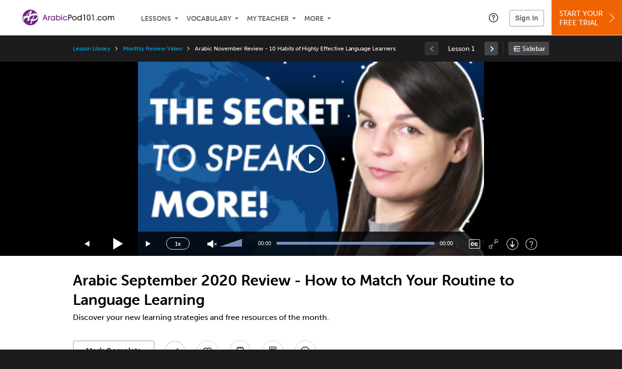

--- FILE ---
content_type: text/html; charset=UTF-8
request_url: https://www.arabicpod101.com/lesson/monthly-review-video-23-arabic-september-2020-review-how-to-match-your-routine-to-language-learning
body_size: 20044
content:
<!DOCTYPE html>
<html lang="en" class="responsive-b" >
<head>
    <meta charset="utf-8">
<!-- Google Tag Manager -->
<script>    window.dataLayer = window.dataLayer || [];
    
(function(w,d,s,l,i){w[l]=w[l]||[];w[l].push({'gtm.start':
new Date().getTime(),event:'gtm.js'});var f=d.getElementsByTagName(s)[0],
j=d.createElement(s),dl=l!='dataLayer'?'&l='+l:'';j.async=true;j.src=
'https://www.googletagmanager.com/gtm.js?id='+i+dl;f.parentNode.insertBefore(j,f);
})(window,document,'script','dataLayer','GTM-TZWV3FR');
    </script>
<!-- End Google Tag Manager -->
    <title>Arabic September 2020 Review - How to Match Your Routine to Language Learning - ArabicPod101</title>
            <meta name="viewport" content="width=device-width, initial-scale=1, maximum-scale=1">
        <meta name="title" content="Arabic September 2020 Review - How to Match Your Routine to Language Learning - ArabicPod101" />
    <meta name="keywords" content="learn Arabic, study Arabic, speak Arabic, Arabic language, Arab culture, read Arabic, write Arabic, Arabic speaking country travel, Arabic podcasts" />
    <meta name="description" content="In this lesson, you&#039;ll discover your new learning strategies and free resources of the month.Visit ArabicPod101 and learn Arabic fast with real lessons by real teachers." />
    <meta http-equiv="Content-Language" content="en">
            <meta name="apple-itunes-app" content="app-id=668386019"/>
    	<meta property="og:image" content="https://cdn.innovativelanguage.com/sns/thumbnail/site/thumb_fb_arabic.png">
	<meta property="og:title" content="Arabic September 2020 Review - How to Match Your Routine to Language Learning - ArabicPod101">
	<meta property="og:description" content="In this lesson, you&#039;ll discover your new learning strategies and free resources of the month.Visit ArabicPod101 and learn Arabic fast with real lessons by real teachers.">
	<meta property="og:url" content="https://www.arabicpod101.com/lesson/monthly-review-video-23-arabic-september-2020-review-how-to-match-your-routine-to-language-learning">
	<meta property="fb:app_id" content="20275772472">
	<meta property="og:site_name" content="ArabicPod101">
	<meta name="twitter:title" content="Arabic September 2020 Review - How to Match Your Routine to Language Learning - ArabicPod101">
	<meta name="twitter:description" content="In this lesson, you&#039;ll discover your new learning strategies and free resources of the month.Visit ArabicPod101 and learn Arabic fast with real lessons by real teachers.">
	<meta name="twitter:image" content="https://cdn.innovativelanguage.com/sns/thumbnail/site/thumb_fb_arabic.png">
	<meta name="twitter:card" content="summary_large_image">
	<meta name="twitter:site" content="@ArabicPod101">
	<meta name="twitter:creator" content="@ArabicPod101">
    <link rel="SHORTCUT ICON" href="/static/images/arabicpod101/favicon.ico"/>
    <link rel="image_src" href="https://www.arabicpod101.com/static/images/arabicpod101/itunes_logo.jpg" />
    <link rel="stylesheet" href="https://use.typekit.net/vcc4rmc.css"/>
            <link rel="stylesheet" href="https://use.typekit.net/nxf0ktp.css"/>
    <link rel='canonical' href='https://www.arabicpod101.com/lesson/monthly-review-video-23-arabic-september-2020-review-how-to-match-your-routine-to-language-learning' />    <script src="/static/js/jquery-1.12.4.min.js"></script>
    <script src="/static/js/jquery-migrate-1.4.1.min.js"></script>
    
<script type="text/javascript">
function trackEvent(args, isAsynchronous) {
  jQuery.ajax({
    type: 'POST',
    async: (isAsynchronous!=undefined)?(isAsynchronous):(true),
    url: '/event_tracking.php',
    data: jQuery.extend({
      member_id: '0', 
        category: '_trackEvent', 
        action: '', 
        opt_label: '', 
        opt_value: ''
    }, args),
    success: function(msg) { /* do nothing */ }
  });
}
</script>    <script type="text/javascript">
        window.IllFormbricks = null;
    </script>
<script src="/static/js/compiled/common.f4d04251693b1b925e57790448283db8.illv.min.js" type="text/javascript"></script>
<script src="/static/js/mediaelementjs/build/mediaelement-and-player-ill.99d911016a3333c71738ee3c4a82d249.illv.min.js" type="text/javascript"></script>
<script src="/static/js/dist/lesson/lesson.19d8f44bcc07326f158449f63612d2c1.illv.min.js" type="text/javascript"></script>
<link href="/static/compass/css/common-2021/responsive.7c143d6fe9f043f4b225047750b265e3.illv.css" rel="Stylesheet" type="text/css"/>
<link href="/static/js/mediaelementjs/build/mediaelementplayerill.2b2158f3ceb8d2dfaf2792633c82e5df.illv.min.css" rel="Stylesheet" type="text/css"/>
<link href="/static/compass/css/pages/lesson.727394e6e568e2e6bc03673f47a05d6c.illv.css" rel="Stylesheet" type="text/css"/>
<link href="/static/compiled/pathway_bar/esbuild/client.GHJLGER6.css" rel="Stylesheet" type="text/css"/>
<link href="/static/compass/css/common-2021/arabicpod101.7c85f1b2c1ec7d657e66e2d5bd93f9df.illv.css" rel="Stylesheet" type="text/css"/>
    <script type="text/javascript">
        var li = false;
        var hb = false;
        var hp = false;
    </script>
    </head>
    <body class="responsive-b">
<a href="/honeypot-do-not-follow"
   rel="nofollow"
   style="display: none"
   aria-disabled="true"
   aria-hidden="true"
>Hallo, Pooh, you're just in time for a little smackerel of something</a>
    <span id="zendesk" data-zendesk-config="{&quot;language&quot;:&quot;arabic&quot;,&quot;color&quot;:&quot;#802D82&quot;,&quot;site_url&quot;:&quot;arabicpod101.com&quot;,&quot;placeholders&quot;:{&quot;site-url&quot;:&quot;arabicpod101.com&quot;,&quot;site-name&quot;:&quot;ArabicPod101&quot;,&quot;language&quot;:&quot;Arabic&quot;,&quot;language-language&quot;:&quot;Arabic&quot;,&quot;language-your&quot;:&quot;Arabic&quot;,&quot;language-the&quot;:&quot;Arabic&quot;,&quot;language-a&quot;:&quot;Arabic&quot;,&quot;language-blank&quot;:&quot;Arabic&quot;,&quot;video-lgc1&quot;:&quot; &quot;,&quot;video-lgc2&quot;:&quot; &quot;}}"></span>
            <script src="https://static.zdassets.com/ekr/snippet.js?key=web_widget/innovativelanguage.zendesk.com" defer
                id="ze-snippet"></script>
        <script defer>
            window.zESettings = {
                answerBot: {
                    suppress: true
                }
            };
        </script>
            <script defer type="text/javascript" src="/static/js/dist/zendesk/zendesk.12a411b82d66488545273bbb65f934f2.illv.min.js"></script>
    <!-- Google Tag Manager (noscript) -->
<noscript><iframe src="https://www.googletagmanager.com/ns.html?id=GTM-TZWV3FR"
height="0" width="0" style="display:none;visibility:hidden"></iframe></noscript>
<!-- End Google Tag Manager (noscript) --><div id="fb-root"></div>
<script>(function(d, s, id) {
        var js, fjs = d.getElementsByTagName(s)[0];
        if (d.getElementById(id)) return;
        js = d.createElement(s); js.id = id;
        js.src = "//connect.facebook.net/en_US/sdk.js#xfbml=1&version=v2.3&appId=20275772472";
        fjs.parentNode.insertBefore(js, fjs);
    }(document, 'script', 'facebook-jssdk'));</script><div onclick="jQuery('.overlay_gray').hide();" class="overlay_gray" style="display: none;"></div>
<div onclick="jQuery('.overlay').hide();" onmouseover="jQuery('.overlay').hide();" class="overlay" style="display: none;"></div>
<div class="dashbar-a ">
    <div>
        <div class="dashbar-a__grid-top">
            <div class="dashbar-a__cell-a">
                <a class="dashbar-a__block--logo" tabindex="0" href="/">
                    <img src="/static/images/arabicpod101/header/arabicpod101-logo.svg" style="height: 40px;" alt="Home">
                </a>
            </div>
            <div class="dashbar-a__cell-b">                <span role="application">
                <div class="dashbar-a__block--nav-item js-dashbar-a-nav js-dashbar-a-block-lessons">
                    <a class="dashbar-a__nav-item dashbar-a__nav-item-dropdown js-dashbar-a-lessons js-dashbar-a-tabindex" aria-haspopup="true" aria-label="Lessons" tabindex="0">Lessons</a>
                    <div class="dashbar-a__block--dashbar dashbar-lessons js-dashbar-a-nav-item">
                            <div class="dashbar-a__grid dashbar-a__grid--no-lesson-image">
                                <div class="dashbar-a__cell-e--3">
                                    <div>
                                        <span class="dashbar-a__nav-item--sub ill-ease-color"><a href="/lesson-library">Lesson Library</a></span>
                                        <span class="dashbar-a__nav-item--sub ill-ease-color"><a href="/newest-lessons">Newest Lessons</a></span>
                                        <span class="dashbar-a__nav-item--sub ill-ease-color">
                                                                                            <a href="/favorite-lessons">Favorite Lessons</a>
                                                                                    </span>
                                    </div>
                                </div>
                                <div class="dashbar-a__cell-e--4">
                                    <div>
                                        <div class="dashbar-a__label--next-lesson">Your Next Lesson</div>
                                        <div class="dashbar-a__separator"></div>
                                        <div>
                                            <div class="dashbar-a__cell-e--5">
                                                <img class="js-dashbar-lesson-img" src="" alt="">
                                            </div>
                                            <div class="dashbar-a__cell-e--6">
                                                <a  href="/lesson/newbie-1-hello-how-are-you" class="js-dashbar-lesson-href js-dashbar-lesson-title dashbar-a__label--lesson-title ill-ease-color" aria-label="Lesson Title">Hello. How Are You?</a>
                                                <div  class="dashbar-a__label--season-title js-dashbar-season-title">Throwback Thursday</div>
                                                <div  class="dashbar-a__label--focus-statement js-dashbar-focus-statement">Learn basic greetings</div>
                                                <div class="dashbar-a__label--add-new-path js-dashbar-add-new-path" style="display:none;">Congratulations! You've finished everything on your pathway.
                                                    <a href="/lesson-library">Add a new path?</a>
                                                </div>
                                                <div class="dashbar-a__button--study-now">
                                                    <a  class="r101-button--h40-r4 js-dashbar-lesson-href" href="/lesson/newbie-1-hello-how-are-you">Study now</a>
                                                </div>
                                            </div>
                                        </div>
                                    </div>
                                </div>
                            </div>
                    </div>
                </div><div class="dashbar-a__block--nav-item js-dashbar-a-nav">
                    <a class="dashbar-a__nav-item dashbar-a__nav-item-dropdown js-dashbar-a-tabindex" aria-haspopup="true" aria-label="Vocabulary" tabindex="0">Vocabulary</a>
                    <div class="dashbar-a__block--dashbar js-dashbar-a-nav-item">
                            <div class="dashbar-a__grid">
                                <div class="dashbar-a__cell-e--1">
                                    <div>
                                        <span class="dashbar-a__nav-item--sub ill-ease-color">
                                                                                            <a href="/learningcenter/flashcards/flashcards">Flashcards</a>
                                                                                    </span>
                                        <span class="dashbar-a__nav-item--sub ill-ease-color"><a href="/arabic-vocabulary-lists">Vocabulary Lists<span class="dashbar-a__free">Free</span></a></span>
                                        <span class="dashbar-a__nav-item--sub ill-ease-color">
                                                                                            <a href="/learningcenter/account/wordbank">Word Bank</a>
                                                                                    </span>
                                                                                <span class="dashbar-a__nav-item--sub ill-ease-color"><a href="/arabic-phrases/">Word of the Day<span class="dashbar-a__free">Free</span></a></span>
                                                                            </div>
                                </div>
                                <div class="dashbar-a__cell-e--2">
                                    <div>
                                        <span class="dashbar-a__nav-item--sub ill-ease-color"><a href="/arabic-dictionary/">Arabic Dictionary<span class="dashbar-a__free">Free</span></a></span>
                                        <span class="dashbar-a__nav-item--sub ill-ease-color"><a href="/arabic-word-lists/?coreX=100">100 Most Common Words<span class="dashbar-a__free">Free</span></a></span>
                                        <span class="dashbar-a__nav-item--sub ill-ease-color">
                                                                                            <a href="/arabic-word-lists/?coreX=2000">2000 Most Common Words</a>
                                                                                    </span>
                                        <span class="dashbar-a__nav-item--sub ill-ease-color"><a href="/key-arabic-phrases/">Arabic Key Phrases<span class="dashbar-a__free">Free</span></a></span>
                                    </div>
                                </div>
                            </div>
                    </div>
                </div><div class="dashbar-a__block--nav-item js-dashbar-a-nav">
                    <a class="dashbar-a__nav-item dashbar-a__nav-item-dropdown js-dashbar-a-tabindex" aria-haspopup="true" aria-label="My Teacher" tabindex="0">My Teacher</a>
                    <div class="dashbar-a__block--dashbar js-dashbar-a-nav-item">
                            <div class="dashbar-a__grid my-teacher">
                                        <span class="dashbar-a__nav-item--sub ill-ease-color"><a href="/myteacher">My Teacher Messenger</a></span>
                                                                                                                                                                                                                                        <span class="dashbar-a__nav-item--sub ill-ease-color"><a href="/myteacher">My Assessment Test</a></span>
                                <span class="dashbar-a__nav-item--sub ill-ease-color"><a href="/member/statistics.php" tabindex="-1">My Report</a></span>
                            </div>
                    </div>
                </div><div class="dashbar-a__block--nav-item js-dashbar-a-nav">
                    <a class="dashbar-a__nav-item dashbar-a__nav-item-dropdown js-dashbar-a-tabindex" aria-haspopup="true" aria-label="Extras" tabindex="0">More</a>
                    <div class="dashbar-a__block--dashbar dashbar-dots js-dashbar-a-nav-item">
                            <div class="dashbar-a__grid">
                                <div class="dashbar-a__cell-e--1">
                                    <div>
                                        <span class="dashbar-a__nav-item--sub ill-ease-color"><a href="/arabic-resources/">Arabic Resources</a></span>
                                        <span class="dashbar-a__nav-item--sub ill-ease-color"><a href="/app/">Mobile App</a></span>
                                                                                        <span class="dashbar-a__nav-item--sub ill-ease-color">
                                                                                                            <a href="/arabic-grammar/">Grammar Bank</a>
                                                                                                    </span>
                                                                                                                                                                </div>
                                </div>
                                <div class="dashbar-a__cell-narrow">
                                    <div>
                                        <span class="dashbar-a__nav-item--sub ill-ease-color">
                                                                                            <a href="/learningcenter/account/notes">My Notes</a>
                                                                                    </span>
                                        <span class="dashbar-a__nav-item--sub ill-ease-color"><a href="/learningcenter/account/myfeed">My Feed</a></span>
                                                                                <span class="dashbar-a__nav-item--sub ill-ease-color"><a href="https://www.arabicpod101.com/blog">Blog</a></span>
                                                                                <span data-lang="arabic" class="dashbar-a__nav-item--sub ill-ease-color">
                                            <a href="https://support.innovativelanguage.com/hc/en-us?language=arabic">Help Center</a>
                                        </span>
                                    </div>
                                </div>
                            </div>
                    </div>
                </div></span>            </div>
                            <div class="dashbar-a__block--nav-item dashbar-a__block--nav-item-help-center dashbar-a__block--nav-item-help-center-r0">
                    <div class="r101-help-center-button__wrapper">
    <a class="r101-help-center-button__link js-show-zendesk-sidebar" tabindex="0" role="button">
        <span class="r101-help-center-button__icon"></span>
    </a>
</div>
                </div>
            
            <div class="dashbar-a__cell-c">
                                    <button class="dashbar-a__block--sign-in-button r101-sign-in--a__button r101-sign-in--a__button--dashboard js-show-sign-in-form" aria-expanded="false" aria-haspopup="true">Sign In</button>
                    <script type="text/template" class="js-login-modal-template" data-captcha="1">
    <div class="js-sign-in--a__form">
    <div class="r101-sign-in--a__wrapper r101-sign-in--a__modal">
        <div class="r101-sign-in--a__modal-dialog">
            <div class="r101-sign-in--a__modal-top">
                <div class="r101-sign-in--a__modal-image arabicpod101"></div>
                <button type="button" aria-label="Close" class="r101-sign-in--a__modal-close js-sign-in--a__modal-close"></button>
            </div>
            <div class="r101-sign-in--a__modal-content">
                <div class="r101-sign-in--a__block js-sign-in--a__block-sign-in show">
                    <div class="r101-sign-in--a__block-title">Sign In</div>
                                            <div class="r101-sign-in--a__third-party-box">
                                                            <a href="/?ill_google_connect=1&signup_source=lesson_google" class="r101-sign-in--a__google-button" title="Sign In With Google">
                                    <span class="r101-sign-in--a__google-icon"></span>
                                    <span class="r101-sign-in--a__google-text">Continue with Google</span>
                                </a>
                                                                                                                    <a href="/?ill_facebook_connect=1&signup_source=lesson_facebook" class="r101-sign-in--a__facebook-button" title="Sign In With Facebook">
                                    <span class="r101-sign-in--a__facebook-icon"></span>
                                    <span class="r101-sign-in--a__facebook-text">Continue with Facebook</span>
                                </a>
                                                        <span class="r101-sign-in--a__divider"></span>
                        </div>
                                        <div class="r101-sign-in--a__block-error js-sign-in--a__sign-in-error-block hide">
                        <div class="r101-sign-in--a__block-error-title">Login Attempt Unsuccessful</div>
                        <div class="js-sign-in--a__sign-in-error-content"></div>
                    </div>
                    <form class="r101-sign-in--a__form js-sign-in-form"
                          method="post"
                          action="/sign-in?amember_redirect_url=%2Flesson%2Fmonthly-review-video-23-arabic-september-2020-review-how-to-match-your-routine-to-language-learning"
                                                    name="signin">
                        <input type="hidden" name="is_modal" value="1" />
                        <input type="hidden" name="timezoneName" value="">
                        <div class="r101-sign-in--a__form-item">
                            <label for="r101-sign-in-login" class="r101-sign-in--a__form-label">Username or Email Address</label>
                            <input class="r101-sign-in--a__form-input js-sign-in-email-input" type="text" name="amember_login" value="" autocapitalize="off" id="r101-sign-in-login" placeholder="Enter your Username or Email Address" autocomplete="username">
                            <p class="r101-sign-in--a__form-error-field" role="alert">This field is required</p>
                        </div>
                        <div class="r101-sign-in--a__form-item r101-sign-in--a__form-item-password">
                            <label for="r101-sign-in-password" class="r101-sign-in--a__form-label">Password</label>
                            <input class="r101-sign-in--a__form-input js-sign-in-password-input" type="password" name="amember_pass" value="" id="r101-sign-in-password" placeholder="Enter your password" autocomplete="current-password">
                            <button class="r101-sign-in--a__form-show js-toggle-password-visibility" type="button" aria-label="Show password" aria-pressed="false"></button>
                            <p class="r101-sign-in--a__form-error-field" role="alert">This field is required</p>
                        </div>
                        <div class="r101-sign-in--a__form-action">
                            <div class="r101-sign-in--a__form-checkbox-wrap">
                                <input type="checkbox" name="remember_login" id="r101-sign-in-remember-me" value="Y"><label for="r101-sign-in-remember-me">Remember me</label>
                            </div>
                            <div class="r101-sign-in--a__form-btn-wrap">
                                <div class="js-sign-in-context-recaptcha"></div>
                                <button class="r101-sign-in--a__form-btn js-ln-sign-in-button" type="submit" disabled>Sign In</button>
                                <button class="r101-sign-in--a__form-link js-show-reset-password-form" type="button">Reset Password</button>
                            </div>
                            <div class="r101-sign-in--a__form-sign-up">
                                <span>Don’t have an account? </span>
                                <button class="r101-sign-in--a__form-link js-show-sign-up-form" type="button"> Sign Up</button>
                            </div>
                        </div>
                    </form>
                </div>
                <div class="r101-sign-in--a__block r101-sign-in--a__block--reset js-sign-in--a__block-reset hide">
                    <div class="r101-sign-in--a__block-title">Reset Password</div>
                    <div class="r101-sign-in--a__block-text">Need to reset your password? No problem! Enter the email address you used to sign up with and we'll email you a password reset link.</div>
                    <form name="sendpass"
                          class="r101-sign-in--a__form js-reset-password-form"
                          method="post"
                          data-sitekey="6LfWff8UAAAAAKxlErR5YZwotldpj1hwO7KkZ-Lg"                          action="/reset-password?amember_redirect_url=%2Flesson%2Fmonthly-review-video-23-arabic-september-2020-review-how-to-match-your-routine-to-language-learning">
                        <input type="hidden" name="is_modal" value="1" />
                        <div class="r101-sign-in--a__form-item">
                            <label for="r101-sign-in-rp-email" class="r101-sign-in--a__form-label">Email Address</label>
                            <input type="email" class="r101-sign-in--a__form-input js-reset-password-input" name="login" id="r101-sign-in-rp-email" value="" aria-required="true" placeholder="Enter your email address">
                            <p class="r101-sign-in--a__form-error-field" role="alert">Please enter a valid email address</p>
                        </div>
                        <div class="r101-sign-in--a__form-action">
                            <div class="r101-sign-in--a__form-btn-wrap">
                                <div class="js-reset-password-context-recaptcha"></div>
                                <button class="r101-sign-in--a__form-btn js-reset-password-button" type="submit" disabled>Reset My Password</button>
                                <button class="r101-sign-in--a__form-link js-show-sign-in-form" type="button">Go To Sign In</button>
                            </div>
                        </div>
                    </form>
                </div>
                <div class="r101-sign-in--a__block r101-sign-in--a__block--sign-up js-sign-in--a__block-sign-up hide">
                    <div class="r101-sign-in--a__block-title">Get Started</div>
                    <div class="r101-sign-in--a__block-text">Sign up using your preferred method to start speaking Arabic in minutes</div>
                    <div class="r101-sign-in--a__third-party-box">
                                                    <a href="/?ill_google_connect=1&signup_source=lesson_google" class="r101-sign-in--a__google-button" title="Sign Up With Google">
                                <span class="r101-sign-in--a__google-icon"></span>
                                <span class="r101-sign-in--a__google-text">Sign up with Google</span>
                            </a>
                                                                        <a href="/?ill_facebook_connect=1&signup_source=lesson_facebook" class="r101-sign-in--a__facebook-button" title="Sign Up With Facebook">
                            <span class="r101-sign-in--a__facebook-icon"></span>
                            <span class="r101-sign-in--a__facebook-text">Sign up with Facebook</span>
                        </a>
                        <span class="r101-sign-in--a__divider"></span>
                    </div>
                    <form class="r101-sign-in--a__form js-sign-up-form"
                          name="signup"
                          method="post"
                          data-sitekey="6LfWff8UAAAAAKxlErR5YZwotldpj1hwO7KkZ-Lg"                          action="/?validate=true"
                    >
                        <input type="hidden" name="clickpath" value="|/lesson/monthly-review-video-23-arabic-september-2020-review-how-to-match-your-routine-to-language-learning">
                        <input type="hidden" name="controlgroup" value="">
                        <input type="hidden" name="price_group" value="">
                        <input type="hidden" name="paysys_id" value="free">
                        <input type="hidden" name="do_payment" value="1">
                        <input type="hidden" name="signup_source" value="lesson">
                        <input type="hidden" name="login" value="_" maxlength="15">
                        <input type="hidden" name="signup_level_selected" value="">
                        <input type="hidden" name="signup_form" value="signup_home" />
                        <input type="hidden" name="amember_redirect_url" value="/lesson/monthly-review-video-23-arabic-september-2020-review-how-to-match-your-routine-to-language-learning" />
                        <div class="r101-sign-in--a__block-error js-sign-up-error hide"></div>
                        <div class="r101-sign-in--a__form-item js-sign-up-email-item">
                            <label for="sign-up-email" class="r101-sign-in--a__form-label">Email Address</label>
                            <input type="email"
                                   name="email"
                                   id="sign-up-email"
                                   placeholder="Enter your email address"
                                   title="Enter your email address"
                                   class="r101-sign-in--a__form-input js-sign-up-email"
                                   value=""
                            >
                            <p class="r101-sign-in--a__form-error-field js-sign-up-email-error"></p>
                            <p class="r101-sign-in--a__form-error-field-gmail js-sign-up-email-error-gmail">
                                <b>Gmail users:</b> After signing up, check your spam folder for the activation email. <span class="js-sign-up-email-error-gmail-date"></span>
                            </p>
                        </div>
                        <div class="r101-sign-in--a__form-action">
                            <div class="r101-sign-in--a__form-btn-wrap">
                                <div class="js-sign-up-context-recaptcha"></div>
                                <button type="submit" class="r101-sign-in--a__form-btn js-sign-up-submit" disabled>Sign up with Email</button>
                            </div>
                            <div class="r101-sign-in--a__form-terms">
                                By continuing, you agree to our
                                <a href="#terms_of_use" class="r101-sign-in--a__form-link-terms js-terms-link">Terms of Use</a>,
                                <a href="#privacy_policy" class="r101-sign-in--a__form-link-terms js-privacy-link">Privacy Policy</a>,
                                and to receive our email communications, which you may opt out at any time.
                            </div>
                            <div class="r101-sign-in--a__form-sign-up">
                                <span>Already have an account? </span>
                                <button class="r101-sign-in--a__form-link js-show-sign-in-form" type="button"> Sign In</button>
                            </div>
                        </div>
                    </form>
                </div>
            </div>
        </div>
    </div>
</div>
</script>
                            </div>
                            <div class="dashbar-a__cell-d">
                    <div class="dashbar-a__block--free-trial">
                                                    <a href="/" class="dashbar-a__free-trial" aria-haspopup="false" tabindex="0">Start Your<br/>Free Trial<i class="dashbar-a__arrow--sign-up"></i></a>
                                            </div>
                </div>
                    </div>
    </div>
</div>


<div
    id="lockout_modal_container"
    data-language="Arabic"
    data-user="{&quot;guessedPremiumLevel&quot;:false,&quot;guessedBasicLevel&quot;:false,&quot;subscriptionBelowPremium&quot;:false}"
    data-signup-email-form-info="{&quot;signup_path&quot;:&quot;\/?validate=true&quot;,&quot;facebookLink&quot;:&quot;\/?ill_facebook_connect=1&quot;,&quot;googleLink&quot;:&quot;\/?ill_google_connect=1&quot;,&quot;clickpath&quot;:&quot;|\/lesson\/monthly-review-video-23-arabic-september-2020-review-how-to-match-your-routine-to-language-learning&quot;,&quot;price_group&quot;:null,&quot;signup_source&quot;:&quot;lockout_modal&quot;,&quot;signup_level_selected&quot;:null,&quot;sitekey&quot;:&quot;6LfWff8UAAAAAKxlErR5YZwotldpj1hwO7KkZ-Lg&quot;,&quot;redirectUrl&quot;:&quot;?amember_redirect_url=%2Flesson%2Fmonthly-review-video-23-arabic-september-2020-review-how-to-match-your-routine-to-language-learning&quot;}"
></div>
<link rel="stylesheet" href="/static/compiled/lockout_modal/esbuild/client.LNQFGIQN.css" media="print" onload="this.media='all'"><script src="/static/compiled/pathway_bar/esbuild/client.YLONPFSY.js" defer></script><script src="/static/compiled/lockout_modal/esbuild/client.QWV3H2PK.js" defer></script>
<div class="dashbar-r__header">
    <button class="dashbar-r__header--menu-button js-dashbar_r-open-menu" aria-label="Menu" aria-expanded="false" aria-haspopup="true" tabindex="0"></button>
    <div class="dashbar-r__header-logo">
        <a class="dashbar-r__header-logo--a" href="/" aria-label="Home">
            <img src="/static/images/arabicpod101/header/arabicpod101-logo.svg" role="img" class="dashbar-r__header-logo--img" alt="Home">
        </a>
    </div>
</div>

<div class="dashbar-r js-dashbar_r-wrap" lang="en">
    <div class="dashbar-r__overlay js-dashbar_r-overlay" aria-label="Close Menu" aria-expanded="true">
        <button class="dashbar-r__overlay--menu-button" aria-label="Close Menu"></button>
    </div>
    <div class="dashbar-r__menu js-dashbar_r-menu" role="navigation">
                    <div class="dashbar-r__profile">
                <div class="dashbar-r__profile-color arabic"></div>
                <button class="dashbard-r__profile--a dashbard-r__profile--a__left js-show-sign-in-form" aria-expanded="false" aria-haspopup="true">
                    <img src="/static/images/my_activity/icn_activity_user_placeholder.png" alt="" class="dashbard-r__profile-image">
                    <span class="dashboard-r__profile-info">
                        <span class="dashboard-r__profile-name">Welcome!</span>
                        <span class="dashboard-r__profile-link">Sign In</span>
                    </span>
                </button>
            </div>
            <div class="dashbar-r__fla">
                <a href="/" title="Start Your Free Trial" class="dashbar-r__fla--a" aria-label="Start Your Free Trial">
                    <img role="presentation" alt="Start Your Free Trial" src="/static/compass/images/ui/dashbar-r/icn_freeTrial.svg" class="dashbar-r__fla-image">
                    <span class="dashbar-r__fla-text">Start Your Free Trial</span>
                    <span class="dashbar-r__fla-arrow">&nbsp;</span>
                </a>
            </div>
                            <div class="dashbar-r__menu-slider js-dashbar_r-menu-slider">
            <div class="dashbar-r__level-a js-dashbar_r-level-a">
                                <button class="dashbar-r__item--branch js-dahbar_r-branch" data-branch="lessons" aria-label="Lessons Submenu">Lessons</button>
                <button class="dashbar-r__item--branch js-dahbar_r-branch" data-branch="vocabulary" aria-label="Vocabulary Submenu">Vocabulary</button>
                <button class="dashbar-r__item--branch js-dahbar_r-branch" data-branch="myteacher" aria-label="My Teacher Submenu">My Teacher</button>
                <button class="dashbar-r__item--branch js-dahbar_r-branch" data-branch="more" aria-label="Extras Submenu">More</button>
                                    <button class="dashbar-r__item--leaf-shaded js-show-sign-in-form" aria-expanded="false" aria-haspopup="true">Sign in</button>
                            </div>
            <div class="dashbar-r__level-b">
                <div class="dashbar-r__branch js-dashbar_r-branch-lessons">
                    <button class="dashbar-r__item--back js-dashbar_r-close-branch" aria-label="Leave Lessons Submenu">Lessons</button>
                    <a href="/lesson-library" class=" dashbar-r__item--leaf-b" aria-label="Lesson Library">Lesson Library</a>
                    <a href="/newest-lessons" class="dashbar-r__item--leaf-b" aria-label="Newest Lessons">Newest Lessons</a>
                                            <a href="/favorite-lessons" class="dashbar-r__item--leaf-b" aria-label="Favorite Lessons">Favorite Lessons</a>
                                    </div>
                <div class="dashbar-r__branch js-dashbar_r-branch-vocabulary">
                    <button class="dashbar-r__item--back js-dashbar_r-close-branch" aria-label="Leave Vocabulary Submenu">Vocabulary</button>
                                            <a href="/learningcenter/flashcards/flashcards" class="dashbar-r__item--leaf-b" aria-label="Flashcards">Flashcards</a>
                                        <a href="/arabic-vocabulary-lists/" class="dashbar-r__item--leaf-b" aria-label="Vocabulary Lists">Vocabulary Lists</a>
                                            <a href="/learningcenter/account/wordbank" class="dashbar-r__item--leaf-b" aria-label="wordbank">Word Bank</a>
                                                                <a href="/arabic-phrases/" class="dashbar-r__item--leaf-b" aria-label="Word of the Day">Word of the Day</a>
                                        <a href="/arabic-dictionary/" class="dashbar-r__item--leaf-b" aria-label="Arabic Dictionary">Arabic Dictionary</a>
                    <a href="/arabic-word-lists/?coreX=100" class="dashbar-r__item--leaf-b" aria-label="100 Most Common Words">100 Most Common Words</a>
                                            <a href="/arabic-word-lists/?coreX=2000" class="dashbar-r__item--leaf-b" aria-label="2000 Most Common Words">2000 Most Common Words</a>
                                        <a href="/key-arabic-phrases/" class="dashbar-r__item--leaf-b" aria-label="Arabic Key Phrases">Arabic Key Phrases</a>
                </div>
                <div class="dashbar-r__branch js-dashbar_r-branch-myteacher">
                    <button class="dashbar-r__item--back js-dashbar_r-close-branch" aria-label="Leave My Teacher Submenu">My Teacher</button>
                    <a href="/myteacher" class="dashbar-r__item--leaf-b" aria-label="My Teacher Messenger">My Teacher Messenger</a>
                                                                                                                        <a href="/myteacher" class="dashbar-r__item--leaf-b" aria-label="My Assessment Test">My Assessment Test</a>
                    <a href="/member/statistics.php" class="dashbar-r__item--leaf-b" aria-label="My Report">My Report</a>
                </div>
                <div class="dashbar-r__branch js-dashbar_r-branch-more">
                    <button class="dashbar-r__item--back js-dashbar_r-close-branch" aria-label="Leave Extras Submenu">More</button>
                    <a href="/arabic-resources/" class="dashbar-r__item--leaf-b" aria-label="Arabic Resources">Arabic Resources</a>
                    <a href="/app/" class="dashbar-r__item--leaf-b" aria-label="Mobile Apps">Mobile App</a>
                                                                        <a href="/arabic-grammar/" class="dashbar-r__item--leaf-b" aria-label="Grammar Bank">Grammar Bank</a>
                                                                                        <a href="/learningcenter/account/notes" class="dashbar-r__item--leaf-b" aria-label="My Notes">My Notes</a>
                                        <a href="/learningcenter/account/myfeed" class="dashbar-r__item--leaf-b" aria-label="My Feed">My Feed</a>
                                            <a href="https://www.arabicpod101.com/blog" class="dashbar-r__item--leaf-b" aria-label="Blog">Blog</a>
                                        <a href="https://support.innovativelanguage.com/hc/en-us?language=arabic" class="dashbar-r__item--leaf-b" aria-label="Help Center">Help Center</a>
                </div>
            </div>
        </div>
    </div>
</div>
<div class="r101-pathway-context__wrapper">
    <div class="r101-pathway-context__bar js-pathway-context-bar">
        <div class="r101-pc-bar-loading">
            <div class="r101-pc-bar-loading__wrapper">
                <div class="r101-pc-bar-loading__left">
                    <div class="r101-pc-bar-loading__line-lg r101-pathway-context__animation"></div>
                    <div class="r101-pc-bar-loading__line-sm r101-pathway-context__animation"></div>
                </div>
                <div class="r101-pc-bar-loading__right">
                    <div class="r101-pc-bar-loading__action">
                        <div class="r101-pc-bar-loading__square r101-pathway-context__animation"></div>
                        <div class="r101-pc-bar-loading__square r101-pathway-context__animation"></div>
                    </div>
                    <div class="r101-pc-bar-loading__action">
                        <div class="r101-pc-bar-loading__button r101-pathway-context__animation"></div>
                    </div>
                </div>
            </div>
        </div>
    </div>
    <div class="js-pathway-context-recaptcha"></div>
    <div class="r101-pathway-context">
        <div class="r101-pathway-context__content js-pathway-context-orig-content">
                <div class="r101-wrapper--black">
        <div class="r101-container--980">
            <div>
                                    <video autoplay
                           controls
                           poster="https://cdn.innovativelanguage.com/arabicpod101/PL_L64_123140_apod101_video_20200904142247.png"
                           class="js-lsn3-main-video-player"
                           width="640"
                           height="360"
                           data-duration="0"
                    >
                        <source src="" type="video/mp4" data-quality="m">

                                                                                    <track kind="subtitles"
                                       srclang="en"
                                       label="en"
                                       src="/static/vtt/sample.vtt"
                                >
                                                </video>
                            </div>
        </div>
    </div>
    <div class="r101-wrapper--white lsn3-lesson-video-content">
        <div class="r101-container--980">
            <div class="r101-headline-v31">
                <div class="r101-headline__container--765">
                    <h1>Arabic September 2020 Review - How to Match Your Routine to Language Learning</h1>
                    <p>Discover your new learning strategies and free resources of the month.</p>
                    <div class="r101-headline__bar">
                        <span class="r101-headline__mark-complete">
                            <button type="button" class="js-pathway-context-complete-lesson">Mark Complete</button>
                            <span class="r101-headline__mark-complete-icon"></span>
                        </span>
                        <div class="r101-headline__icons-wrapper">
                             <span>
                                <button type="button"
                                        class="r101-headline__icn r101-headline__icn--favorite js-show-lockout-modal"
                                        data-lockout-feature-name="favorite_lessons"
                                        aria-label="Add to My Favorite Lessons"
                                        title="Add to My Favorite Lessons"
                                ></button>
                            </span>
                                <span>
                                <button type="button"
                                        class="r101-headline__icn r101-headline__icn--my-notes js-show-lockout-modal"
                                        data-lockout-feature-name="my_notes"
                                        aria-label="Create a Note"
                                        title="Create a Note"
                                ></button>
                            </span>
                                <span>
                                <button type="button"
                                        class="r101-headline__icn r101-headline__icn--pdf js-lsn3-show-sign-up"
                                        data-feature="pdf-lesson-notes"
                                        aria-label="Download PDFs"
                                        title="Download PDFs"
                                ></button>
                            </span>
                                <span>
                                <button type="button"
                                        class="r101-headline__icn r101-headline__icn--download-center js-lsn3-show-sign-up"
                                        data-feature="download-video"
                                        aria-label="Download All Audio and Video Files"
                                        title="Download All Audio and Video Files"
                                ></button>
                            </span>
                                                        <span class="sharing-hide">
                                <span class="r101-headline__bubble--social">
                                    <button type="button"
                                            class="r101-headline__icn r101-headline__icn--share js-show-dropdown-tooltip"
                                            aria-label="Share"
                                            title="Share"
                                    ></button>
                                </span>
                            </span>
                        </div>

                    </div>
                                    </div>
            </div>
        </div>
    </div>

    <div class="r101-wrapper--white">
        <div class="lsn3-nav js-r101-navigation-anchor">
            <div class="r101-container--980">
                <nav role="navigation" class="r101-navigation--b js-r101-navigation--b">
                    <ul>
                                                <li><a href="#comments">Comments</a></li>
                    </ul>
                </nav>
            </div>
        </div>
    </div>
    <div class="r101-wrapper--white">
        <div class="lsn3-content-wrapper" role="main">
                            <a name="lesson_materials"></a>
                
                
                
                
                
                            <div class="lsn3-section-wrapper">
                <section id="comments" class="lsn3-main-section initial-overflow">
                    <header>
    <div>
        <h2>Comments</h2>
        <button type="button"
                class="js-lsn3-accordion lsn3-arrow"
                aria-controls="lsn3_comments_section"
                aria-expanded="true"
                aria-label="Collapse/Expand"
                title="Collapse/Expand"
        ></button>
        <span class="lsn3-show-hide-a"><span>Hide</span><i></i></span>
    </div>
</header>
<div class="lsn3-main-section__comments js-lesson-comments"
     aria-hidden="false"
     data-is-wp-user-can-edit=""
     data-rss-comments-url="https://www.arabicpod101.com/lesson/monthly-review-video-23-arabic-september-2020-review-how-to-match-your-routine-to-language-learning/feed"
     data-wp-post-id="3361"
     data-is-admin=""
     data-edit-lesson-link=""
></div>
                </section>
            </div>
        </div>
    </div>

    <div class="js-lsn3-lesson js-lsn3-lesson-public-ui"
         data-language101="Arabic"
         data-lc-lesson-id="2075"
    ></div>
        </div>
        <div class="r101-pathway-context__content r101-pathway-context__content--hidden js-pathway-context-content"></div>
        <div class="r101-pathway-context__sidebar js-pathway-context-sidebar js-pathway-context-data"
             data-user="{&quot;hasPremiumAccess&quot;:false,&quot;hasPremiumPlusAccess&quot;:false,&quot;loggedState&quot;:&quot;public&quot;,&quot;isLogined&quot;:0,&quot;isLoggedWP&quot;:false,&quot;loginWP&quot;:&quot;&quot;,&quot;guessedPremiumLevel&quot;:false}"
             data-collection-info="{&quot;description&quot;:&quot;Discover the newest learning strategies and study tools.&quot;,&quot;completedCount&quot;:0,&quot;curriculumUrl&quot;:null,&quot;id&quot;:154,&quot;title&quot;:&quot;Monthly Review Video&quot;,&quot;url&quot;:&quot;\/lesson-library\/monthly-review-video?disable_ssr=1&quot;,&quot;gradeUrl&quot;:&quot;&quot;,&quot;isOnDashboard&quot;:false,&quot;vocabularyUrl&quot;:&quot;&quot;,&quot;gradeBookUrl&quot;:&quot;&quot;,&quot;totalCount&quot;:67,&quot;studyLevel&quot;:{&quot;title&quot;:&quot;Bonus&quot;,&quot;levelClass&quot;:&quot;bonus&quot;},&quot;gradePercent&quot;:0,&quot;isNewestFirst&quot;:false}"
             data-current-entity-index="0"
             data-collection-entities="[{&quot;lessonId&quot;:1700,&quot;title&quot;:&quot;Arabic November Review - 10 Habits of Highly Effective Language Learners&quot;,&quot;duration&quot;:556,&quot;entityType&quot;:&quot;Lesson&quot;,&quot;focus&quot;:&quot;Discover your new learning strategies and free resources of the month.&quot;,&quot;layoutType&quot;:&quot;Video&quot;,&quot;isCompleted&quot;:false,&quot;isLocked&quot;:true,&quot;lessonNumber&quot;:1,&quot;thumbnail&quot;:&quot;https:\/\/cdn.innovativelanguage.com\/arabicpod101\/lesson_thumbnails\/MRV_L1_110318_apod101_video_2889_20181206124526.jpg&quot;,&quot;url&quot;:&quot;\/lesson\/monthly-review-video-1-arabic-november-review-10-habits-of-highly-effective-language-learners?lp=154&quot;,&quot;images&quot;:{&quot;98&quot;:&quot;&quot;,&quot;176&quot;:&quot;&quot;},&quot;originalContext&quot;:{&quot;name&quot;:&quot;Monthly Review Video&quot;,&quot;order&quot;:&quot;1&quot;,&quot;pathId&quot;:&quot;154&quot;},&quot;index&quot;:0,&quot;appearsIn&quot;:[154]},{&quot;lessonId&quot;:1713,&quot;title&quot;:&quot;Arabic December Review - Why Your Worst Days Are The Best Days To Study?&quot;,&quot;duration&quot;:378,&quot;entityType&quot;:&quot;Lesson&quot;,&quot;focus&quot;:&quot;Discover your new learning strategies and free resources of the month.&quot;,&quot;layoutType&quot;:&quot;Video&quot;,&quot;isCompleted&quot;:false,&quot;isLocked&quot;:true,&quot;lessonNumber&quot;:2,&quot;thumbnail&quot;:&quot;https:\/\/cdn.innovativelanguage.com\/arabicpod101\/lesson_thumbnails\/MRV_L2_120818_apod101_video_2908_20181206151244.jpg&quot;,&quot;url&quot;:&quot;\/lesson\/monthly-review-video-2-arabic-december-review-why-your-worst-days-are-the-best-days-to-study?lp=154&quot;,&quot;images&quot;:{&quot;98&quot;:&quot;&quot;,&quot;176&quot;:&quot;&quot;},&quot;originalContext&quot;:{&quot;name&quot;:&quot;Monthly Review Video&quot;,&quot;order&quot;:&quot;2&quot;,&quot;pathId&quot;:&quot;154&quot;},&quot;index&quot;:1,&quot;appearsIn&quot;:[154,101]},{&quot;lessonId&quot;:1728,&quot;title&quot;:&quot;Arabic January 2019 Review - How to Set Achievable Language Goals and Resolutions&quot;,&quot;duration&quot;:498,&quot;entityType&quot;:&quot;Lesson&quot;,&quot;focus&quot;:&quot;discover your new learning strategies and free resources of the month.&quot;,&quot;layoutType&quot;:&quot;Video&quot;,&quot;isCompleted&quot;:false,&quot;isLocked&quot;:true,&quot;lessonNumber&quot;:3,&quot;thumbnail&quot;:&quot;https:\/\/cdn.innovativelanguage.com\/arabicpod101\/lesson_thumbnails\/MRV_L3_010519_apod101_video_2926_20190107151731.jpg&quot;,&quot;url&quot;:&quot;\/lesson\/monthly-review-video-3-arabic-january-2019-review-how-to-set-achievable-language-goals-and-resolutions?lp=154&quot;,&quot;images&quot;:{&quot;98&quot;:&quot;&quot;,&quot;176&quot;:&quot;&quot;},&quot;originalContext&quot;:{&quot;name&quot;:&quot;Monthly Review Video&quot;,&quot;order&quot;:&quot;3&quot;,&quot;pathId&quot;:&quot;154&quot;},&quot;index&quot;:2,&quot;appearsIn&quot;:[154,101]},{&quot;lessonId&quot;:1768,&quot;title&quot;:&quot;Arabic February 2019 Review - 7 Tested, Timeless Ways to Learn&quot;,&quot;duration&quot;:560,&quot;entityType&quot;:&quot;Lesson&quot;,&quot;focus&quot;:&quot;discover your new learning strategies and free resources of the month.&quot;,&quot;layoutType&quot;:&quot;Video&quot;,&quot;isCompleted&quot;:false,&quot;isLocked&quot;:true,&quot;lessonNumber&quot;:4,&quot;thumbnail&quot;:&quot;https:\/\/cdn.innovativelanguage.com\/arabicpod101\/lesson_thumbnails\/MRV-020219_2964_20190131142944.jpg&quot;,&quot;url&quot;:&quot;\/lesson\/monthly-review-video-4-arabic-february-2019-review-7-tested-timeless-ways-to-learn?lp=154&quot;,&quot;images&quot;:{&quot;98&quot;:&quot;&quot;,&quot;176&quot;:&quot;&quot;},&quot;originalContext&quot;:{&quot;name&quot;:&quot;Monthly Review Video&quot;,&quot;order&quot;:&quot;4&quot;,&quot;pathId&quot;:&quot;154&quot;},&quot;index&quot;:3,&quot;appearsIn&quot;:[154,101]},{&quot;lessonId&quot;:1792,&quot;title&quot;:&quot;Arabic March 2019 Review - How to Fight Language Learning Failure&quot;,&quot;duration&quot;:477,&quot;entityType&quot;:&quot;Lesson&quot;,&quot;focus&quot;:&quot;discover your new learning strategies and free resources of the month.&quot;,&quot;layoutType&quot;:&quot;Video&quot;,&quot;isCompleted&quot;:false,&quot;isLocked&quot;:true,&quot;lessonNumber&quot;:5,&quot;thumbnail&quot;:&quot;https:\/\/cdn.innovativelanguage.com\/arabicpod101\/lesson_thumbnails\/MRV-030219_2991_20190228143320.jpg&quot;,&quot;url&quot;:&quot;\/lesson\/monthly-review-video-5-arabic-march-2019-review-how-to-fight-language-learning-failure?lp=154&quot;,&quot;images&quot;:{&quot;98&quot;:&quot;&quot;,&quot;176&quot;:&quot;&quot;},&quot;originalContext&quot;:{&quot;name&quot;:&quot;Monthly Review Video&quot;,&quot;order&quot;:&quot;5&quot;,&quot;pathId&quot;:&quot;154&quot;},&quot;index&quot;:4,&quot;appearsIn&quot;:[154]},{&quot;lessonId&quot;:1815,&quot;title&quot;:&quot;Arabic April 2019 Review - How to write 1,000 words of Arabic in a 5 Minutes a Day&quot;,&quot;duration&quot;:370,&quot;entityType&quot;:&quot;Lesson&quot;,&quot;focus&quot;:&quot;discover your new learning strategies and free resources of the month.&quot;,&quot;layoutType&quot;:&quot;Video&quot;,&quot;isCompleted&quot;:false,&quot;isLocked&quot;:true,&quot;lessonNumber&quot;:6,&quot;thumbnail&quot;:&quot;https:\/\/cdn.innovativelanguage.com\/arabicpod101\/lesson_thumbnails\/MRV-201904_3021_20190402213422.jpg&quot;,&quot;url&quot;:&quot;\/lesson\/monthly-review-video-6-arabic-april-2019-review-how-to-write-1000-words-of-arabic-in-a-5-minutes-a-day?lp=154&quot;,&quot;images&quot;:{&quot;98&quot;:&quot;&quot;,&quot;176&quot;:&quot;&quot;},&quot;originalContext&quot;:{&quot;name&quot;:&quot;Monthly Review Video&quot;,&quot;order&quot;:&quot;6&quot;,&quot;pathId&quot;:&quot;154&quot;},&quot;index&quot;:5,&quot;appearsIn&quot;:[154]},{&quot;lessonId&quot;:1824,&quot;title&quot;:&quot;Arabic May 2019 Review - 21 Ways to Break Your Routine &amp; Master a Language&quot;,&quot;duration&quot;:456,&quot;entityType&quot;:&quot;Lesson&quot;,&quot;focus&quot;:&quot;discover your new learning strategies and free resources of the month.&quot;,&quot;layoutType&quot;:&quot;Video&quot;,&quot;isCompleted&quot;:false,&quot;isLocked&quot;:true,&quot;lessonNumber&quot;:7,&quot;thumbnail&quot;:&quot;https:\/\/cdn.innovativelanguage.com\/arabicpod101\/lesson_thumbnails\/MRV-201905_3035_20190427105159.jpg&quot;,&quot;url&quot;:&quot;\/lesson\/monthly-review-video-7-arabic-may-2019-review-21-ways-to-break-your-routine-master-a-language?lp=154&quot;,&quot;images&quot;:{&quot;98&quot;:&quot;&quot;,&quot;176&quot;:&quot;&quot;},&quot;originalContext&quot;:{&quot;name&quot;:&quot;Monthly Review Video&quot;,&quot;order&quot;:&quot;7&quot;,&quot;pathId&quot;:&quot;154&quot;},&quot;index&quot;:6,&quot;appearsIn&quot;:[154]},{&quot;lessonId&quot;:1860,&quot;title&quot;:&quot;Arabic June 2019 Review - A Brutally Honest Way to Improve Your Arabic&quot;,&quot;duration&quot;:432,&quot;entityType&quot;:&quot;Lesson&quot;,&quot;focus&quot;:&quot;discover your new learning strategies and free resources of the month.&quot;,&quot;layoutType&quot;:&quot;Video&quot;,&quot;isCompleted&quot;:false,&quot;isLocked&quot;:true,&quot;lessonNumber&quot;:8,&quot;thumbnail&quot;:&quot;https:\/\/cdn.innovativelanguage.com\/arabicpod101\/lesson_thumbnails\/MRV-201906_3079_20190712134925.jpg&quot;,&quot;url&quot;:&quot;\/lesson\/monthly-review-video-8-arabic-june-2019-review-a-brutally-honest-way-to-improve-your-arabic?lp=154&quot;,&quot;images&quot;:{&quot;98&quot;:&quot;&quot;,&quot;176&quot;:&quot;&quot;},&quot;originalContext&quot;:{&quot;name&quot;:&quot;Monthly Review Video&quot;,&quot;order&quot;:&quot;8&quot;,&quot;pathId&quot;:&quot;154&quot;},&quot;index&quot;:7,&quot;appearsIn&quot;:[154,101]},{&quot;lessonId&quot;:1873,&quot;title&quot;:&quot;Arabic July 2019 Review - 7 Minutes and 7 Seconds is All You Need to Learn Arabic&quot;,&quot;duration&quot;:406,&quot;entityType&quot;:&quot;Lesson&quot;,&quot;focus&quot;:&quot;discover your new learning strategies and free resources of the month.&quot;,&quot;layoutType&quot;:&quot;Video&quot;,&quot;isCompleted&quot;:false,&quot;isLocked&quot;:true,&quot;lessonNumber&quot;:9,&quot;thumbnail&quot;:&quot;https:\/\/cdn.innovativelanguage.com\/arabicpod101\/lesson_thumbnails\/MRV-201907_3097_20190712140306.jpg&quot;,&quot;url&quot;:&quot;\/lesson\/monthly-review-video-9-arabic-july-2019-review-7-minutes-and-7-seconds-is-all-you-need-to-learn?lp=154&quot;,&quot;images&quot;:{&quot;98&quot;:&quot;&quot;,&quot;176&quot;:&quot;&quot;},&quot;originalContext&quot;:{&quot;name&quot;:&quot;Monthly Review Video&quot;,&quot;order&quot;:&quot;9&quot;,&quot;pathId&quot;:&quot;154&quot;},&quot;index&quot;:8,&quot;appearsIn&quot;:[154]},{&quot;lessonId&quot;:1894,&quot;title&quot;:&quot;Arabic August 2019 Review - 4 Rules for Staying Motivated with Arabic Learning&quot;,&quot;duration&quot;:444,&quot;entityType&quot;:&quot;Lesson&quot;,&quot;focus&quot;:&quot;discover your new learning strategies and free resources of the month.&quot;,&quot;layoutType&quot;:&quot;Video&quot;,&quot;isCompleted&quot;:false,&quot;isLocked&quot;:true,&quot;lessonNumber&quot;:10,&quot;thumbnail&quot;:&quot;https:\/\/mdn.illops.net\/innovative\/MRV-201908.png&quot;,&quot;url&quot;:&quot;\/lesson\/monthly-review-video-10-arabic-august-2019-review-4-rules-for-staying-motivated-with-arabic-learning?lp=154&quot;,&quot;images&quot;:{&quot;98&quot;:&quot;&quot;,&quot;176&quot;:&quot;&quot;},&quot;originalContext&quot;:{&quot;name&quot;:&quot;Monthly Review Video&quot;,&quot;order&quot;:&quot;10&quot;,&quot;pathId&quot;:&quot;154&quot;},&quot;index&quot;:9,&quot;appearsIn&quot;:[154,101]},{&quot;lessonId&quot;:1904,&quot;title&quot;:&quot;Arabic September 2019 Review - How to Optimize Your Arabic Study Time&quot;,&quot;duration&quot;:479,&quot;entityType&quot;:&quot;Lesson&quot;,&quot;focus&quot;:&quot;discover your new learning strategies and free resources of the month.&quot;,&quot;layoutType&quot;:&quot;Video&quot;,&quot;isCompleted&quot;:false,&quot;isLocked&quot;:true,&quot;lessonNumber&quot;:11,&quot;thumbnail&quot;:&quot;https:\/\/mdn.illops.net\/innovative\/MRV-201909.png&quot;,&quot;url&quot;:&quot;\/lesson\/monthly-review-video-11-arabic-september-2019-review-how-to-optimize-your-arabic-study-time?lp=154&quot;,&quot;images&quot;:{&quot;98&quot;:&quot;&quot;,&quot;176&quot;:&quot;&quot;},&quot;originalContext&quot;:{&quot;name&quot;:&quot;Monthly Review Video&quot;,&quot;order&quot;:&quot;11&quot;,&quot;pathId&quot;:&quot;154&quot;},&quot;index&quot;:10,&quot;appearsIn&quot;:[154,101]},{&quot;lessonId&quot;:1915,&quot;title&quot;:&quot;Arabic October 2019 Review - The 3 Powerful Language Learning Lessons You&#039;ll Pick Up at the Gym&quot;,&quot;duration&quot;:464,&quot;entityType&quot;:&quot;Lesson&quot;,&quot;focus&quot;:&quot;discover your new learning strategies and free resources of the month.&quot;,&quot;layoutType&quot;:&quot;Video&quot;,&quot;isCompleted&quot;:false,&quot;isLocked&quot;:true,&quot;lessonNumber&quot;:12,&quot;thumbnail&quot;:&quot;https:\/\/mdn.illops.net\/innovative\/MRV-201910.png&quot;,&quot;url&quot;:&quot;\/lesson\/monthly-review-video-12-arabic-october-2019-review-the-3-powerful-language-learning-lessons-youll-pick-up-at-the-gym?lp=154&quot;,&quot;images&quot;:{&quot;98&quot;:&quot;&quot;,&quot;176&quot;:&quot;&quot;},&quot;originalContext&quot;:{&quot;name&quot;:&quot;Monthly Review Video&quot;,&quot;order&quot;:&quot;12&quot;,&quot;pathId&quot;:&quot;154&quot;},&quot;index&quot;:11,&quot;appearsIn&quot;:[154]},{&quot;lessonId&quot;:1925,&quot;title&quot;:&quot;Arabic November 2019 Review - How to Speak More Arabic&quot;,&quot;duration&quot;:426,&quot;entityType&quot;:&quot;Lesson&quot;,&quot;focus&quot;:&quot;discover your new learning strategies and free resources of the month.&quot;,&quot;layoutType&quot;:&quot;Video&quot;,&quot;isCompleted&quot;:false,&quot;isLocked&quot;:true,&quot;lessonNumber&quot;:13,&quot;thumbnail&quot;:&quot;https:\/\/mdn.illops.net\/innovative\/MRV-201911.png&quot;,&quot;url&quot;:&quot;\/lesson\/monthly-review-video-13-arabic-november-2019-review-how-to-speak-more-arabic?lp=154&quot;,&quot;images&quot;:{&quot;98&quot;:&quot;&quot;,&quot;176&quot;:&quot;&quot;},&quot;originalContext&quot;:{&quot;name&quot;:&quot;Monthly Review Video&quot;,&quot;order&quot;:&quot;13&quot;,&quot;pathId&quot;:&quot;154&quot;},&quot;index&quot;:12,&quot;appearsIn&quot;:[154]},{&quot;lessonId&quot;:1932,&quot;title&quot;:&quot;Arabic December 2019 Review - How to Double Your Speaking Time in Arabic&quot;,&quot;duration&quot;:404,&quot;entityType&quot;:&quot;Lesson&quot;,&quot;focus&quot;:&quot;discover your new learning strategies and free resources of the month.&quot;,&quot;layoutType&quot;:&quot;Video&quot;,&quot;isCompleted&quot;:false,&quot;isLocked&quot;:true,&quot;lessonNumber&quot;:14,&quot;thumbnail&quot;:&quot;https:\/\/mdn.illops.net\/innovative\/MRV-201912.png&quot;,&quot;url&quot;:&quot;\/lesson\/monthly-review-video-14-arabic-december-2019-review-how-to-double-your-speaking-time-in-arabic?lp=154&quot;,&quot;images&quot;:{&quot;98&quot;:&quot;&quot;,&quot;176&quot;:&quot;&quot;},&quot;originalContext&quot;:{&quot;name&quot;:&quot;Monthly Review Video&quot;,&quot;order&quot;:&quot;14&quot;,&quot;pathId&quot;:&quot;154&quot;},&quot;index&quot;:13,&quot;appearsIn&quot;:[154,101]},{&quot;lessonId&quot;:1939,&quot;title&quot;:&quot;Arabic January 2020 Review - Why You Should Prepare for Arabic Conversations?&quot;,&quot;duration&quot;:389,&quot;entityType&quot;:&quot;Lesson&quot;,&quot;focus&quot;:&quot;discover your new learning strategies and free resources of the month&quot;,&quot;layoutType&quot;:&quot;Video&quot;,&quot;isCompleted&quot;:false,&quot;isLocked&quot;:true,&quot;lessonNumber&quot;:15,&quot;thumbnail&quot;:&quot;https:\/\/cdn.innovativelanguage.com\/arabicpod101\/MRV_L15_010420_apod101_video_20191227152926.png&quot;,&quot;url&quot;:&quot;\/lesson\/monthly-review-video-15-arabic-january-2020-review-why-you-should-prepare-for-arabic-conversations?lp=154&quot;,&quot;images&quot;:{&quot;98&quot;:&quot;&quot;,&quot;176&quot;:&quot;&quot;},&quot;originalContext&quot;:{&quot;name&quot;:&quot;Monthly Review Video&quot;,&quot;order&quot;:&quot;15&quot;,&quot;pathId&quot;:&quot;154&quot;},&quot;index&quot;:14,&quot;appearsIn&quot;:[154,101]},{&quot;lessonId&quot;:1966,&quot;title&quot;:&quot;Arabic February 2020 Review - Your New Year\u2019s Resolution Solution&quot;,&quot;duration&quot;:455,&quot;entityType&quot;:&quot;Lesson&quot;,&quot;focus&quot;:&quot;discover your new learning strategies and free resources of the month&quot;,&quot;layoutType&quot;:&quot;Video&quot;,&quot;isCompleted&quot;:false,&quot;isLocked&quot;:true,&quot;lessonNumber&quot;:16,&quot;thumbnail&quot;:&quot;https:\/\/cdn.innovativelanguage.com\/arabicpod101\/MRV_L16_020120_apod101_video_20200513153811.png&quot;,&quot;url&quot;:&quot;\/lesson\/monthly-review-video-16-arabic-february-2020-review-your-new-years-resolution-solution?lp=154&quot;,&quot;images&quot;:{&quot;98&quot;:&quot;&quot;,&quot;176&quot;:&quot;&quot;},&quot;originalContext&quot;:{&quot;name&quot;:&quot;Monthly Review Video&quot;,&quot;order&quot;:&quot;16&quot;,&quot;pathId&quot;:&quot;154&quot;},&quot;index&quot;:15,&quot;appearsIn&quot;:[154,101]},{&quot;lessonId&quot;:1984,&quot;title&quot;:&quot;Arabic March 2020 Review - The 20 Benefits of Learning Arabic&quot;,&quot;duration&quot;:632,&quot;entityType&quot;:&quot;Lesson&quot;,&quot;focus&quot;:&quot;discover your new learning strategies and free resources of the month.&quot;,&quot;layoutType&quot;:&quot;Video&quot;,&quot;isCompleted&quot;:false,&quot;isLocked&quot;:true,&quot;lessonNumber&quot;:17,&quot;thumbnail&quot;:&quot;https:\/\/cdn.innovativelanguage.com\/arabicpod101\/MRV_L17_030720_apod101_video_20200513160923.png&quot;,&quot;url&quot;:&quot;\/lesson\/monthly-review-video-17-arabic-march-2020-review-the-20-benefits-of-learning-arabic?lp=154&quot;,&quot;images&quot;:{&quot;98&quot;:&quot;&quot;,&quot;176&quot;:&quot;&quot;},&quot;originalContext&quot;:{&quot;name&quot;:&quot;Monthly Review Video&quot;,&quot;order&quot;:&quot;17&quot;,&quot;pathId&quot;:&quot;154&quot;},&quot;index&quot;:16,&quot;appearsIn&quot;:[154]},{&quot;lessonId&quot;:1990,&quot;title&quot;:&quot;Arabic April 2020 Review - Are You Really Improving Your Arabic?&quot;,&quot;duration&quot;:386,&quot;entityType&quot;:&quot;Lesson&quot;,&quot;focus&quot;:&quot;discover your new learning strategies and free resources of the month.&quot;,&quot;layoutType&quot;:&quot;Video&quot;,&quot;isCompleted&quot;:false,&quot;isLocked&quot;:true,&quot;lessonNumber&quot;:18,&quot;thumbnail&quot;:&quot;https:\/\/cdn.innovativelanguage.com\/arabicpod101\/MRV_L18_040420_apod101_video_20200513162004.png&quot;,&quot;url&quot;:&quot;\/lesson\/monthly-review-video-18-arabic-april-2020-review-are-you-really-improving-your-arabic?lp=154&quot;,&quot;images&quot;:{&quot;98&quot;:&quot;&quot;,&quot;176&quot;:&quot;&quot;},&quot;originalContext&quot;:{&quot;name&quot;:&quot;Monthly Review Video&quot;,&quot;order&quot;:&quot;18&quot;,&quot;pathId&quot;:&quot;154&quot;},&quot;index&quot;:17,&quot;appearsIn&quot;:[154,101]},{&quot;lessonId&quot;:2000,&quot;title&quot;:&quot;Arabic May 2020 Review - The Easiest Way to Start Writing&quot;,&quot;duration&quot;:404,&quot;entityType&quot;:&quot;Lesson&quot;,&quot;focus&quot;:&quot;discover your new learning strategies and free resources of the month.&quot;,&quot;layoutType&quot;:&quot;Video&quot;,&quot;isCompleted&quot;:false,&quot;isLocked&quot;:true,&quot;lessonNumber&quot;:19,&quot;thumbnail&quot;:&quot;https:\/\/cdn.innovativelanguage.com\/arabicpod101\/MRV_L19_050220_apod101_video_20200513162631.png&quot;,&quot;url&quot;:&quot;\/lesson\/monthly-review-video-19-arabic-may-2020-review-the-easiest-way-to-start-writing?lp=154&quot;,&quot;images&quot;:{&quot;98&quot;:&quot;&quot;,&quot;176&quot;:&quot;&quot;},&quot;originalContext&quot;:{&quot;name&quot;:&quot;Monthly Review Video&quot;,&quot;order&quot;:&quot;19&quot;,&quot;pathId&quot;:&quot;154&quot;},&quot;index&quot;:18,&quot;appearsIn&quot;:[154,101]},{&quot;lessonId&quot;:2023,&quot;title&quot;:&quot;Arabic June 2020 Review - 10 Habits of Highly Effective Language Learners&quot;,&quot;duration&quot;:572,&quot;entityType&quot;:&quot;Lesson&quot;,&quot;focus&quot;:&quot;discover your new learning strategies and free resources of the month.&quot;,&quot;layoutType&quot;:&quot;Video&quot;,&quot;isCompleted&quot;:false,&quot;isLocked&quot;:true,&quot;lessonNumber&quot;:20,&quot;thumbnail&quot;:&quot;https:\/\/cdn.innovativelanguage.com\/arabicpod101\/MRV_L20_060620_apod101_video_20200603113449.png&quot;,&quot;url&quot;:&quot;\/lesson\/monthly-review-video-20-arabic-june-2020-review-10-habits-of-highly-effective-language-learners?lp=154&quot;,&quot;images&quot;:{&quot;98&quot;:&quot;&quot;,&quot;176&quot;:&quot;&quot;},&quot;originalContext&quot;:{&quot;name&quot;:&quot;Monthly Review Video&quot;,&quot;order&quot;:&quot;20&quot;,&quot;pathId&quot;:&quot;154&quot;},&quot;index&quot;:19,&quot;appearsIn&quot;:[154]},{&quot;lessonId&quot;:2040,&quot;title&quot;:&quot;Arabic July 2020 Review - The Power of Mistakes&quot;,&quot;duration&quot;:391,&quot;entityType&quot;:&quot;Lesson&quot;,&quot;focus&quot;:&quot;discover your new learning strategies and free resources of the month.&quot;,&quot;layoutType&quot;:&quot;Video&quot;,&quot;isCompleted&quot;:false,&quot;isLocked&quot;:true,&quot;lessonNumber&quot;:21,&quot;thumbnail&quot;:&quot;https:\/\/cdn.innovativelanguage.com\/arabicpod101\/MRV_L21_070420_apod101_video_20200702212051.png&quot;,&quot;url&quot;:&quot;\/lesson\/monthly-review-video-21-arabic-july-2020-review-the-power-of-mistakes?lp=154&quot;,&quot;images&quot;:{&quot;98&quot;:&quot;&quot;,&quot;176&quot;:&quot;&quot;},&quot;originalContext&quot;:{&quot;name&quot;:&quot;Monthly Review Video&quot;,&quot;order&quot;:&quot;21&quot;,&quot;pathId&quot;:&quot;154&quot;},&quot;index&quot;:20,&quot;appearsIn&quot;:[154]},{&quot;lessonId&quot;:2049,&quot;title&quot;:&quot;Arabic August 2020 Review - How to Match Your Routine to Language Learning&quot;,&quot;duration&quot;:623,&quot;entityType&quot;:&quot;Lesson&quot;,&quot;focus&quot;:&quot;discover your new learning strategies and free resources of the month.&quot;,&quot;layoutType&quot;:&quot;Video&quot;,&quot;isCompleted&quot;:false,&quot;isLocked&quot;:true,&quot;lessonNumber&quot;:22,&quot;thumbnail&quot;:&quot;https:\/\/cdn.innovativelanguage.com\/arabicpod101\/MRV_L22_080120_apod101_video_20200731221555.png&quot;,&quot;url&quot;:&quot;\/lesson\/monthly-review-video-22-arabic-july-2020-review-how-to-match-your-routine-to-language-learning?lp=154&quot;,&quot;images&quot;:{&quot;98&quot;:&quot;&quot;,&quot;176&quot;:&quot;&quot;},&quot;originalContext&quot;:{&quot;name&quot;:&quot;Monthly Review Video&quot;,&quot;order&quot;:&quot;22&quot;,&quot;pathId&quot;:&quot;154&quot;},&quot;index&quot;:21,&quot;appearsIn&quot;:[154]},{&quot;lessonId&quot;:2075,&quot;title&quot;:&quot;Arabic September 2020 Review - How to Match Your Routine to Language Learning&quot;,&quot;duration&quot;:446,&quot;entityType&quot;:&quot;Lesson&quot;,&quot;focus&quot;:&quot;discover your new learning strategies and free resources of the month.&quot;,&quot;layoutType&quot;:&quot;Video&quot;,&quot;isCompleted&quot;:false,&quot;isLocked&quot;:true,&quot;lessonNumber&quot;:23,&quot;thumbnail&quot;:&quot;https:\/\/cdn.innovativelanguage.com\/arabicpod101\/PL_L64_123140_apod101_video_20200904142247.png&quot;,&quot;url&quot;:&quot;\/lesson\/monthly-review-video-23-arabic-september-2020-review-how-to-match-your-routine-to-language-learning?lp=154&quot;,&quot;images&quot;:{&quot;98&quot;:&quot;&quot;,&quot;176&quot;:&quot;&quot;},&quot;originalContext&quot;:{&quot;name&quot;:&quot;Monthly Review Video&quot;,&quot;order&quot;:&quot;23&quot;,&quot;pathId&quot;:&quot;154&quot;},&quot;index&quot;:22,&quot;appearsIn&quot;:[154]},{&quot;lessonId&quot;:2107,&quot;title&quot;:&quot;Arabic October 2020 Review - How to Match Your Routine to Language Learning&quot;,&quot;duration&quot;:445,&quot;entityType&quot;:&quot;Lesson&quot;,&quot;focus&quot;:&quot;discover your new learning strategies and free resources of the month.&quot;,&quot;layoutType&quot;:&quot;Video&quot;,&quot;isCompleted&quot;:false,&quot;isLocked&quot;:true,&quot;lessonNumber&quot;:24,&quot;thumbnail&quot;:&quot;https:\/\/cdn.innovativelanguage.com\/arabicpod101\/MRV_L24_100320_apod101_video_20201005194514.png&quot;,&quot;url&quot;:&quot;\/lesson\/monthly-review-video-24-arabic-october-2020-review-how-to-match-your-routine-to-language-learning?lp=154&quot;,&quot;images&quot;:{&quot;98&quot;:&quot;&quot;,&quot;176&quot;:&quot;&quot;},&quot;originalContext&quot;:{&quot;name&quot;:&quot;Monthly Review Video&quot;,&quot;order&quot;:&quot;24&quot;,&quot;pathId&quot;:&quot;154&quot;},&quot;index&quot;:23,&quot;appearsIn&quot;:[154]},{&quot;lessonId&quot;:2131,&quot;title&quot;:&quot;Arabic November 2020 Review - Starting Off on the Right Foot with Language Learning&quot;,&quot;duration&quot;:624,&quot;entityType&quot;:&quot;Lesson&quot;,&quot;focus&quot;:&quot;discover your new learning strategies and free resources of the month.&quot;,&quot;layoutType&quot;:&quot;Video&quot;,&quot;isCompleted&quot;:false,&quot;isLocked&quot;:true,&quot;lessonNumber&quot;:25,&quot;thumbnail&quot;:&quot;https:\/\/cdn.innovativelanguage.com\/arabicpod101\/MRV_L25_110720_apod101_video_20201106125621.png&quot;,&quot;url&quot;:&quot;\/lesson\/monthly-review-video-25-arabic-november-2020-review-starting-off-on-the-right-foot-with-language-learning?lp=154&quot;,&quot;images&quot;:{&quot;98&quot;:&quot;&quot;,&quot;176&quot;:&quot;&quot;},&quot;originalContext&quot;:{&quot;name&quot;:&quot;Monthly Review Video&quot;,&quot;order&quot;:&quot;25&quot;,&quot;pathId&quot;:&quot;154&quot;},&quot;index&quot;:24,&quot;appearsIn&quot;:[154]},{&quot;lessonId&quot;:2145,&quot;title&quot;:&quot;Arabic December 2020 Review - How to Match Your Routine to Language Learning&quot;,&quot;duration&quot;:419,&quot;entityType&quot;:&quot;Lesson&quot;,&quot;focus&quot;:&quot;discover your new learning strategies and free resources of the month.&quot;,&quot;layoutType&quot;:&quot;Video&quot;,&quot;isCompleted&quot;:false,&quot;isLocked&quot;:true,&quot;lessonNumber&quot;:26,&quot;thumbnail&quot;:&quot;https:\/\/cdn.innovativelanguage.com\/arabicpod101\/MRV_L26_120520_apod101_video_20201204174050.png&quot;,&quot;url&quot;:&quot;\/lesson\/monthly-review-video-26-arabic-november-2020-review-how-to-match-your-routine-to-language-learning?lp=154&quot;,&quot;images&quot;:{&quot;98&quot;:&quot;&quot;,&quot;176&quot;:&quot;&quot;},&quot;originalContext&quot;:{&quot;name&quot;:&quot;Monthly Review Video&quot;,&quot;order&quot;:&quot;26&quot;,&quot;pathId&quot;:&quot;154&quot;},&quot;index&quot;:25,&quot;appearsIn&quot;:[154]},{&quot;lessonId&quot;:2159,&quot;title&quot;:&quot;Arabic January 2021 Review - How to Match Your Routine to Language Learning&quot;,&quot;duration&quot;:438,&quot;entityType&quot;:&quot;Lesson&quot;,&quot;focus&quot;:&quot;discover your new learning strategies and free resources of the month.&quot;,&quot;layoutType&quot;:&quot;Video&quot;,&quot;isCompleted&quot;:false,&quot;isLocked&quot;:true,&quot;lessonNumber&quot;:27,&quot;thumbnail&quot;:&quot;https:\/\/cdn.innovativelanguage.com\/arabicpod101\/MRV_L27_010921_apod101_video_20210106212849.png&quot;,&quot;url&quot;:&quot;\/lesson\/monthly-review-video-27-arabic-january-2021-review-how-to-match-your-routine-to-language-learning?lp=154&quot;,&quot;images&quot;:{&quot;98&quot;:&quot;&quot;,&quot;176&quot;:&quot;&quot;},&quot;originalContext&quot;:{&quot;name&quot;:&quot;Monthly Review Video&quot;,&quot;order&quot;:&quot;27&quot;,&quot;pathId&quot;:&quot;154&quot;},&quot;index&quot;:26,&quot;appearsIn&quot;:[154]},{&quot;lessonId&quot;:2171,&quot;title&quot;:&quot;Arabic February 2021 Review - How to Match Your Routine to Language Learning&quot;,&quot;duration&quot;:455,&quot;entityType&quot;:&quot;Lesson&quot;,&quot;focus&quot;:&quot;discover your new learning strategies and free resources of the month.&quot;,&quot;layoutType&quot;:&quot;Video&quot;,&quot;isCompleted&quot;:false,&quot;isLocked&quot;:true,&quot;lessonNumber&quot;:28,&quot;thumbnail&quot;:&quot;https:\/\/cdn.innovativelanguage.com\/arabicpod101\/MRV_L28_020621_apod101_video_20210202165657.png&quot;,&quot;url&quot;:&quot;\/lesson\/monthly-review-video-28-arabic-february-2021-review-how-to-match-your-routine-to-language-learning?lp=154&quot;,&quot;images&quot;:{&quot;98&quot;:&quot;&quot;,&quot;176&quot;:&quot;&quot;},&quot;originalContext&quot;:{&quot;name&quot;:&quot;Monthly Review Video&quot;,&quot;order&quot;:&quot;28&quot;,&quot;pathId&quot;:&quot;154&quot;},&quot;index&quot;:27,&quot;appearsIn&quot;:[154]},{&quot;lessonId&quot;:2203,&quot;title&quot;:&quot;Arabic March 2021 Review - How to Match Your Routine to Language Learning&quot;,&quot;duration&quot;:404,&quot;entityType&quot;:&quot;Lesson&quot;,&quot;focus&quot;:&quot;discover your new learning strategies and free resources of the month.&quot;,&quot;layoutType&quot;:&quot;Video&quot;,&quot;isCompleted&quot;:false,&quot;isLocked&quot;:true,&quot;lessonNumber&quot;:29,&quot;thumbnail&quot;:&quot;https:\/\/cdn.innovativelanguage.com\/arabicpod101\/MRV_L29_030621_apod101_video_20210305130148.png&quot;,&quot;url&quot;:&quot;\/lesson\/monthly-review-video-29-arabic-march-2021-review-how-to-match-your-routine-to-language-learning?lp=154&quot;,&quot;images&quot;:{&quot;98&quot;:&quot;&quot;,&quot;176&quot;:&quot;&quot;},&quot;originalContext&quot;:{&quot;name&quot;:&quot;Monthly Review Video&quot;,&quot;order&quot;:&quot;29&quot;,&quot;pathId&quot;:&quot;154&quot;},&quot;index&quot;:28,&quot;appearsIn&quot;:[154]},{&quot;lessonId&quot;:2227,&quot;title&quot;:&quot;Arabic April 2021 Review - How to Match Your Routine to Language Learning&quot;,&quot;duration&quot;:427,&quot;entityType&quot;:&quot;Lesson&quot;,&quot;focus&quot;:&quot;discover your new learning strategies and free resources of the month.&quot;,&quot;layoutType&quot;:&quot;Video&quot;,&quot;isCompleted&quot;:false,&quot;isLocked&quot;:true,&quot;lessonNumber&quot;:30,&quot;thumbnail&quot;:&quot;https:\/\/cdn.innovativelanguage.com\/arabicpod101\/MRV_L30_040321_apod101_video_20210407130900.png&quot;,&quot;url&quot;:&quot;\/lesson\/monthly-review-video-30-arabic-april-2021-review-how-to-match-your-routine-to-language-learning?lp=154&quot;,&quot;images&quot;:{&quot;98&quot;:&quot;&quot;,&quot;176&quot;:&quot;&quot;},&quot;originalContext&quot;:{&quot;name&quot;:&quot;Monthly Review Video&quot;,&quot;order&quot;:&quot;30&quot;,&quot;pathId&quot;:&quot;154&quot;},&quot;index&quot;:29,&quot;appearsIn&quot;:[154]},{&quot;lessonId&quot;:2248,&quot;title&quot;:&quot;Arabic May 2021 Review - How to Match Your Routine to Language Learning&quot;,&quot;duration&quot;:337,&quot;entityType&quot;:&quot;Lesson&quot;,&quot;focus&quot;:&quot;discover your new learning strategies and free resources of the month.&quot;,&quot;layoutType&quot;:&quot;Video&quot;,&quot;isCompleted&quot;:false,&quot;isLocked&quot;:true,&quot;lessonNumber&quot;:31,&quot;thumbnail&quot;:&quot;https:\/\/cdn.innovativelanguage.com\/arabicpod101\/MRV_L31_050121_apod101_video_20210430210548.png&quot;,&quot;url&quot;:&quot;\/lesson\/monthly-review-video-31-arabic-may-2021-review-how-to-match-your-routine-to-language-learning?lp=154&quot;,&quot;images&quot;:{&quot;98&quot;:&quot;&quot;,&quot;176&quot;:&quot;&quot;},&quot;originalContext&quot;:{&quot;name&quot;:&quot;Monthly Review Video&quot;,&quot;order&quot;:&quot;31&quot;,&quot;pathId&quot;:&quot;154&quot;},&quot;index&quot;:30,&quot;appearsIn&quot;:[154]},{&quot;lessonId&quot;:2259,&quot;title&quot;:&quot;Arabic June 2021 Review - How to Match Your Routine to Language Learning&quot;,&quot;duration&quot;:482,&quot;entityType&quot;:&quot;Lesson&quot;,&quot;focus&quot;:&quot;discover your new learning strategies and free resources of the month.&quot;,&quot;layoutType&quot;:&quot;Video&quot;,&quot;isCompleted&quot;:false,&quot;isLocked&quot;:true,&quot;lessonNumber&quot;:32,&quot;thumbnail&quot;:&quot;https:\/\/cdn.innovativelanguage.com\/arabicpod101\/MRV_L32_060521_apod101_video_20210604132427.png&quot;,&quot;url&quot;:&quot;\/lesson\/monthly-review-video-32-arabic-june-2021-review-how-to-match-your-routine-to-language-learning?lp=154&quot;,&quot;images&quot;:{&quot;98&quot;:&quot;&quot;,&quot;176&quot;:&quot;&quot;},&quot;originalContext&quot;:{&quot;name&quot;:&quot;Monthly Review Video&quot;,&quot;order&quot;:&quot;32&quot;,&quot;pathId&quot;:&quot;154&quot;},&quot;index&quot;:31,&quot;appearsIn&quot;:[154,101]},{&quot;lessonId&quot;:2283,&quot;title&quot;:&quot;Arabic July 2021 Review - When Routines Grow Stale. How to Learn More Language with a New Routine&quot;,&quot;duration&quot;:438,&quot;entityType&quot;:&quot;Lesson&quot;,&quot;focus&quot;:&quot;discover your new learning strategies and free resources of the month.&quot;,&quot;layoutType&quot;:&quot;Video&quot;,&quot;isCompleted&quot;:false,&quot;isLocked&quot;:true,&quot;lessonNumber&quot;:33,&quot;thumbnail&quot;:&quot;https:\/\/cdn.innovativelanguage.com\/arabicpod101\/MRV_L33_070321_apod101_video_20210702153259.png&quot;,&quot;url&quot;:&quot;\/lesson\/monthly-review-video-33-arabic-july-2021-review-when-routines-grow-stale-how-to-learn-more-language-with-a-new-routine?lp=154&quot;,&quot;images&quot;:{&quot;98&quot;:&quot;&quot;,&quot;176&quot;:&quot;&quot;},&quot;originalContext&quot;:{&quot;name&quot;:&quot;Monthly Review Video&quot;,&quot;order&quot;:&quot;33&quot;,&quot;pathId&quot;:&quot;154&quot;},&quot;index&quot;:32,&quot;appearsIn&quot;:[154]},{&quot;lessonId&quot;:2310,&quot;title&quot;:&quot;Arabic August 2021 Review - The power of textbooks and digital detox&quot;,&quot;duration&quot;:446,&quot;entityType&quot;:&quot;Lesson&quot;,&quot;focus&quot;:&quot;discover your new learning strategies and free resources of the month.&quot;,&quot;layoutType&quot;:&quot;Video&quot;,&quot;isCompleted&quot;:false,&quot;isLocked&quot;:true,&quot;lessonNumber&quot;:34,&quot;thumbnail&quot;:&quot;https:\/\/cdn.innovativelanguage.com\/arabicpod101\/MRV_L34_080721_apod101_video_20210806121853.png&quot;,&quot;url&quot;:&quot;\/lesson\/monthly-review-video-34-arabic-august-2021-review-the-power-of-textbooks-and-digital-detox?lp=154&quot;,&quot;images&quot;:{&quot;98&quot;:&quot;&quot;,&quot;176&quot;:&quot;&quot;},&quot;originalContext&quot;:{&quot;name&quot;:&quot;Monthly Review Video&quot;,&quot;order&quot;:&quot;34&quot;,&quot;pathId&quot;:&quot;154&quot;},&quot;index&quot;:33,&quot;appearsIn&quot;:[154]},{&quot;lessonId&quot;:2320,&quot;title&quot;:&quot;Arabic September 2021 Review - How to start conversations: Talking Points for Language Learners&quot;,&quot;duration&quot;:449,&quot;entityType&quot;:&quot;Lesson&quot;,&quot;focus&quot;:&quot;discover your new learning strategies and free resources of the month.&quot;,&quot;layoutType&quot;:&quot;Video&quot;,&quot;isCompleted&quot;:false,&quot;isLocked&quot;:true,&quot;lessonNumber&quot;:35,&quot;thumbnail&quot;:&quot;https:\/\/cdn.innovativelanguage.com\/arabicpod101\/MRV_L35_090421_apod101_video_20210902190215.png&quot;,&quot;url&quot;:&quot;\/lesson\/monthly-review-video-35-arabic-september-2021-review-how-to-start-conversations-talking-points-for-language-learners?lp=154&quot;,&quot;images&quot;:{&quot;98&quot;:&quot;&quot;,&quot;176&quot;:&quot;&quot;},&quot;originalContext&quot;:{&quot;name&quot;:&quot;Monthly Review Video&quot;,&quot;order&quot;:&quot;35&quot;,&quot;pathId&quot;:&quot;154&quot;},&quot;index&quot;:34,&quot;appearsIn&quot;:[154]},{&quot;lessonId&quot;:2331,&quot;title&quot;:&quot;Arabic October 2021 Review - The seven skills you&#039;ll need for language mastery&quot;,&quot;duration&quot;:538,&quot;entityType&quot;:&quot;Lesson&quot;,&quot;focus&quot;:&quot;discover your new learning strategies and free resources of the month.&quot;,&quot;layoutType&quot;:&quot;Video&quot;,&quot;isCompleted&quot;:false,&quot;isLocked&quot;:true,&quot;lessonNumber&quot;:36,&quot;thumbnail&quot;:&quot;https:\/\/cdn.innovativelanguage.com\/arabicpod101\/MRV_L36_100221_apod101_video_20210929202817.png&quot;,&quot;url&quot;:&quot;\/lesson\/monthly-review-video-36-arabic-october-2021-review-the-seven-skills-youll-need-for-language-mastery?lp=154&quot;,&quot;images&quot;:{&quot;98&quot;:&quot;&quot;,&quot;176&quot;:&quot;&quot;},&quot;originalContext&quot;:{&quot;name&quot;:&quot;Monthly Review Video&quot;,&quot;order&quot;:&quot;36&quot;,&quot;pathId&quot;:&quot;154&quot;},&quot;index&quot;:35,&quot;appearsIn&quot;:[154]},{&quot;lessonId&quot;:2349,&quot;title&quot;:&quot;Arabic November 2021 Review - The seven skills you&#039;ll need for language mastery&quot;,&quot;duration&quot;:509,&quot;entityType&quot;:&quot;Lesson&quot;,&quot;focus&quot;:&quot;discover your new learning strategies and free resources of the month.&quot;,&quot;layoutType&quot;:&quot;Video&quot;,&quot;isCompleted&quot;:false,&quot;isLocked&quot;:true,&quot;lessonNumber&quot;:37,&quot;thumbnail&quot;:&quot;https:\/\/cdn.innovativelanguage.com\/arabicpod101\/MRV_L37_110621_apod101_video_20211201195426.png&quot;,&quot;url&quot;:&quot;\/lesson\/monthly-review-video-37-arabic-november-2021-review-the-seven-skills-youll-need-for-language-mastery?lp=154&quot;,&quot;images&quot;:{&quot;98&quot;:&quot;&quot;,&quot;176&quot;:&quot;&quot;},&quot;originalContext&quot;:{&quot;name&quot;:&quot;Monthly Review Video&quot;,&quot;order&quot;:&quot;37&quot;,&quot;pathId&quot;:&quot;154&quot;},&quot;index&quot;:36,&quot;appearsIn&quot;:[154]},{&quot;lessonId&quot;:2350,&quot;title&quot;:&quot;Arabic December 2021 Review - The seven skills you&#039;ll need for language mastery&quot;,&quot;duration&quot;:418,&quot;entityType&quot;:&quot;Lesson&quot;,&quot;focus&quot;:&quot;discover your new learning strategies and free resources of the month.&quot;,&quot;layoutType&quot;:&quot;Video&quot;,&quot;isCompleted&quot;:false,&quot;isLocked&quot;:true,&quot;lessonNumber&quot;:38,&quot;thumbnail&quot;:&quot;https:\/\/cdn.innovativelanguage.com\/arabicpod101\/MRV_L38_120421_apod101_video_20211202160625.png&quot;,&quot;url&quot;:&quot;\/lesson\/monthly-review-video-38-arabic-december-2021-review-the-seven-skills-youll-need-for-language-mastery?lp=154&quot;,&quot;images&quot;:{&quot;98&quot;:&quot;&quot;,&quot;176&quot;:&quot;&quot;},&quot;originalContext&quot;:{&quot;name&quot;:&quot;Monthly Review Video&quot;,&quot;order&quot;:&quot;38&quot;,&quot;pathId&quot;:&quot;154&quot;},&quot;index&quot;:37,&quot;appearsIn&quot;:[154,101]},{&quot;lessonId&quot;:2368,&quot;title&quot;:&quot;Arabic January 2022 Review - How to Learn a Language in 2022&quot;,&quot;duration&quot;:519,&quot;entityType&quot;:&quot;Lesson&quot;,&quot;focus&quot;:&quot;discover your new learning strategies and free resources of the month.&quot;,&quot;layoutType&quot;:&quot;Video&quot;,&quot;isCompleted&quot;:false,&quot;isLocked&quot;:true,&quot;lessonNumber&quot;:39,&quot;thumbnail&quot;:&quot;https:\/\/cdn.innovativelanguage.com\/arabicpod101\/MRV_L39_010822_apod101_video_20220106212932.png&quot;,&quot;url&quot;:&quot;\/lesson\/monthly-review-video-39-arabic-january-2022-review-how-to-learn-a-language-in-2022?lp=154&quot;,&quot;images&quot;:{&quot;98&quot;:&quot;&quot;,&quot;176&quot;:&quot;&quot;},&quot;originalContext&quot;:{&quot;name&quot;:&quot;Monthly Review Video&quot;,&quot;order&quot;:&quot;39&quot;,&quot;pathId&quot;:&quot;154&quot;},&quot;index&quot;:38,&quot;appearsIn&quot;:[154]},{&quot;lessonId&quot;:2371,&quot;title&quot;:&quot;Arabic February 2022 Review - Learning in Pairs&quot;,&quot;duration&quot;:425,&quot;entityType&quot;:&quot;Lesson&quot;,&quot;focus&quot;:&quot;discover your new learning strategies and free resources of the month.&quot;,&quot;layoutType&quot;:&quot;Video&quot;,&quot;isCompleted&quot;:false,&quot;isLocked&quot;:true,&quot;lessonNumber&quot;:40,&quot;thumbnail&quot;:&quot;https:\/\/cdn.innovativelanguage.com\/arabicpod101\/MRV_L40_020522_apod101_video_20220204204559.png&quot;,&quot;url&quot;:&quot;\/lesson\/monthly-review-video-40-arabic-february-2022-review-learning-in-pairs?lp=154&quot;,&quot;images&quot;:{&quot;98&quot;:&quot;&quot;,&quot;176&quot;:&quot;&quot;},&quot;originalContext&quot;:{&quot;name&quot;:&quot;Monthly Review Video&quot;,&quot;order&quot;:&quot;40&quot;,&quot;pathId&quot;:&quot;154&quot;},&quot;index&quot;:39,&quot;appearsIn&quot;:[154]},{&quot;lessonId&quot;:2395,&quot;title&quot;:&quot;Arabic April 2022 Review - Introvert or Extrovert? How to Speak more of your target language based on your personality type&quot;,&quot;duration&quot;:522,&quot;entityType&quot;:&quot;Lesson&quot;,&quot;focus&quot;:&quot;discover your new learning strategies and free resources of the month.&quot;,&quot;layoutType&quot;:&quot;Video&quot;,&quot;isCompleted&quot;:false,&quot;isLocked&quot;:true,&quot;lessonNumber&quot;:41,&quot;thumbnail&quot;:&quot;https:\/\/cdn.innovativelanguage.com\/arabicpod101\/MRV_L42_040222_apod101_video_20220331204537.png&quot;,&quot;url&quot;:&quot;\/lesson\/monthly-review-video-42-arabic-april-2022-review-introvert-or-extrovert-how-to-speak-more-of-your-target-language-based-on-your-personality-type?lp=154&quot;,&quot;images&quot;:{&quot;98&quot;:&quot;&quot;,&quot;176&quot;:&quot;&quot;},&quot;originalContext&quot;:{&quot;name&quot;:&quot;Monthly Review Video&quot;,&quot;order&quot;:&quot;41&quot;,&quot;pathId&quot;:&quot;154&quot;},&quot;index&quot;:40,&quot;appearsIn&quot;:[154,101]},{&quot;lessonId&quot;:2433,&quot;title&quot;:&quot;Arabic May 2022 Review - How Tipping Points Will Bring You Closer To Your Language Goals&quot;,&quot;duration&quot;:412,&quot;entityType&quot;:&quot;Lesson&quot;,&quot;focus&quot;:&quot;discover your new learning strategies and free resources of the month.&quot;,&quot;layoutType&quot;:&quot;Video&quot;,&quot;isCompleted&quot;:false,&quot;isLocked&quot;:true,&quot;lessonNumber&quot;:42,&quot;thumbnail&quot;:&quot;https:\/\/cdn.innovativelanguage.com\/arabicpod101\/MRV_L43_050722_apod101_video_20220525194238.png&quot;,&quot;url&quot;:&quot;\/lesson\/monthly-review-video-43-arabic-may-2022-review-how-tipping-points-will-bring-you-closer-to-your-language-goals?lp=154&quot;,&quot;images&quot;:{&quot;98&quot;:&quot;&quot;,&quot;176&quot;:&quot;&quot;},&quot;originalContext&quot;:{&quot;name&quot;:&quot;Monthly Review Video&quot;,&quot;order&quot;:&quot;42&quot;,&quot;pathId&quot;:&quot;154&quot;},&quot;index&quot;:41,&quot;appearsIn&quot;:[154]},{&quot;lessonId&quot;:2434,&quot;title&quot;:&quot;Arabic June 2022 Review - Your First Steps to Learning a Language: The Fundamentals Welcome Pack&quot;,&quot;duration&quot;:451,&quot;entityType&quot;:&quot;Lesson&quot;,&quot;focus&quot;:&quot;discover your new learning strategies and free resources of the month.&quot;,&quot;layoutType&quot;:&quot;Video&quot;,&quot;isCompleted&quot;:false,&quot;isLocked&quot;:true,&quot;lessonNumber&quot;:43,&quot;thumbnail&quot;:&quot;https:\/\/cdn.innovativelanguage.com\/arabicpod101\/MRV_L44_060422_apod101_video_20220528152729.png&quot;,&quot;url&quot;:&quot;\/lesson\/monthly-review-video-44-arabic-june-2022-review-your-first-steps-to-learning-a-language-the-fundamentals-welcome-pack?lp=154&quot;,&quot;images&quot;:{&quot;98&quot;:&quot;&quot;,&quot;176&quot;:&quot;&quot;},&quot;originalContext&quot;:{&quot;name&quot;:&quot;Monthly Review Video&quot;,&quot;order&quot;:&quot;43&quot;,&quot;pathId&quot;:&quot;154&quot;},&quot;index&quot;:42,&quot;appearsIn&quot;:[154]},{&quot;lessonId&quot;:2441,&quot;title&quot;:&quot;Arabic July 2022 Review - The Power of a Teacher&quot;,&quot;duration&quot;:429,&quot;entityType&quot;:&quot;Lesson&quot;,&quot;focus&quot;:&quot;discover your new learning strategies and free resources of the month.&quot;,&quot;layoutType&quot;:&quot;Video&quot;,&quot;isCompleted&quot;:false,&quot;isLocked&quot;:true,&quot;lessonNumber&quot;:44,&quot;thumbnail&quot;:&quot;https:\/\/cdn.innovativelanguage.com\/arabicpod101\/PL_L88_123140_apod101_video_20220701194259.png&quot;,&quot;url&quot;:&quot;\/lesson\/monthly-review-video-45-arabic-july-2022-review-the-power-of-a-teacher?lp=154&quot;,&quot;images&quot;:{&quot;98&quot;:&quot;&quot;,&quot;176&quot;:&quot;&quot;},&quot;originalContext&quot;:{&quot;name&quot;:&quot;Monthly Review Video&quot;,&quot;order&quot;:&quot;44&quot;,&quot;pathId&quot;:&quot;154&quot;},&quot;index&quot;:43,&quot;appearsIn&quot;:[154]},{&quot;lessonId&quot;:2459,&quot;title&quot;:&quot;Arabic August 2022 Review - How to Create Long-Lasting Habits for Language Learning&quot;,&quot;duration&quot;:685,&quot;entityType&quot;:&quot;Lesson&quot;,&quot;focus&quot;:&quot;discover your new learning strategies and free resources of the month.&quot;,&quot;layoutType&quot;:&quot;Video&quot;,&quot;isCompleted&quot;:false,&quot;isLocked&quot;:true,&quot;lessonNumber&quot;:45,&quot;thumbnail&quot;:&quot;https:\/\/cdn.innovativelanguage.com\/arabicpod101\/MRV_L46_080622_apod101_video_20220805163830.png&quot;,&quot;url&quot;:&quot;\/lesson\/monthly-review-video-46-arabic-august-2022-review-how-to-create-longlasting-habits-for-language-learning?lp=154&quot;,&quot;images&quot;:{&quot;98&quot;:&quot;&quot;,&quot;176&quot;:&quot;&quot;},&quot;originalContext&quot;:{&quot;name&quot;:&quot;Monthly Review Video&quot;,&quot;order&quot;:&quot;45&quot;,&quot;pathId&quot;:&quot;154&quot;},&quot;index&quot;:44,&quot;appearsIn&quot;:[154]},{&quot;lessonId&quot;:2465,&quot;title&quot;:&quot;Arabic September 2022 Review - Tipping Points - The Secret Signposts of Language Progress &amp; Success&quot;,&quot;duration&quot;:410,&quot;entityType&quot;:&quot;Lesson&quot;,&quot;focus&quot;:&quot;discover your new learning strategies and free resources of the month.&quot;,&quot;layoutType&quot;:&quot;Video&quot;,&quot;isCompleted&quot;:false,&quot;isLocked&quot;:true,&quot;lessonNumber&quot;:46,&quot;thumbnail&quot;:&quot;https:\/\/cdn.innovativelanguage.com\/arabicpod101\/PL_L91_123140_apod101_video_20220902233742.png&quot;,&quot;url&quot;:&quot;\/lesson\/monthly-review-video-47-arabic-september-2022-review-tipping-points-the-secret-signposts-of-language-progress-success?lp=154&quot;,&quot;images&quot;:{&quot;98&quot;:&quot;&quot;,&quot;176&quot;:&quot;&quot;},&quot;originalContext&quot;:{&quot;name&quot;:&quot;Monthly Review Video&quot;,&quot;order&quot;:&quot;46&quot;,&quot;pathId&quot;:&quot;154&quot;},&quot;index&quot;:45,&quot;appearsIn&quot;:[154]},{&quot;lessonId&quot;:2472,&quot;title&quot;:&quot;Arabic October 2022 Review - How to Read the Fast and Easy Way with Extensive Reading&quot;,&quot;duration&quot;:490,&quot;entityType&quot;:&quot;Lesson&quot;,&quot;focus&quot;:&quot;discover your new learning strategies and free resources of the month.&quot;,&quot;layoutType&quot;:&quot;Video&quot;,&quot;isCompleted&quot;:false,&quot;isLocked&quot;:true,&quot;lessonNumber&quot;:47,&quot;thumbnail&quot;:&quot;https:\/\/cdn.innovativelanguage.com\/arabicpod101\/PL_L94_123140_apod101_video_20220929202429.png&quot;,&quot;url&quot;:&quot;\/lesson\/monthly-review-video-48-arabic-october-2022-review-how-to-read-the-fast-and-easy-way-with-extensive-reading?lp=154&quot;,&quot;images&quot;:{&quot;98&quot;:&quot;&quot;,&quot;176&quot;:&quot;&quot;},&quot;originalContext&quot;:{&quot;name&quot;:&quot;Monthly Review Video&quot;,&quot;order&quot;:&quot;47&quot;,&quot;pathId&quot;:&quot;154&quot;},&quot;index&quot;:46,&quot;appearsIn&quot;:[154]},{&quot;lessonId&quot;:2476,&quot;title&quot;:&quot;Arabic November 2022 Review - How to Speak More with Your Personal Language Learning Profile&quot;,&quot;duration&quot;:428,&quot;entityType&quot;:&quot;Lesson&quot;,&quot;focus&quot;:&quot;discover your new learning strategies and free resources of the month.&quot;,&quot;layoutType&quot;:&quot;Video&quot;,&quot;isCompleted&quot;:false,&quot;isLocked&quot;:true,&quot;lessonNumber&quot;:48,&quot;thumbnail&quot;:&quot;https:\/\/cdn.innovativelanguage.com\/arabicpod101\/PL_L330_123140_apod101_video_20221104162040.png&quot;,&quot;url&quot;:&quot;\/lesson\/monthly-review-video-49-arabic-november-2022-review-how-to-speak-more-with-your-personal-language-learning-profile?lp=154&quot;,&quot;images&quot;:{&quot;98&quot;:&quot;&quot;,&quot;176&quot;:&quot;&quot;},&quot;originalContext&quot;:{&quot;name&quot;:&quot;Monthly Review Video&quot;,&quot;order&quot;:&quot;48&quot;,&quot;pathId&quot;:&quot;154&quot;},&quot;index&quot;:47,&quot;appearsIn&quot;:[154]},{&quot;lessonId&quot;:2500,&quot;title&quot;:&quot;Arabic December 2022 Review - The 2 Minute Rule to Cracking Through the Hard Parts of Language Learning&quot;,&quot;duration&quot;:385,&quot;entityType&quot;:&quot;Lesson&quot;,&quot;focus&quot;:&quot;discover your new learning strategies and free resources of the month.&quot;,&quot;layoutType&quot;:&quot;Video&quot;,&quot;isCompleted&quot;:false,&quot;isLocked&quot;:true,&quot;lessonNumber&quot;:49,&quot;thumbnail&quot;:&quot;https:\/\/cdn.innovativelanguage.com\/arabicpod101\/PL_L349_123140_apod101_video_20221220203639.png&quot;,&quot;url&quot;:&quot;\/lesson\/monthly-review-video-50-arabic-december-2022-review-the-2-minute-rule-to-cracking-through-the-hard-parts-of-language-learning?lp=154&quot;,&quot;images&quot;:{&quot;98&quot;:&quot;&quot;,&quot;176&quot;:&quot;&quot;},&quot;originalContext&quot;:{&quot;name&quot;:&quot;Monthly Review Video&quot;,&quot;order&quot;:&quot;49&quot;,&quot;pathId&quot;:&quot;154&quot;},&quot;index&quot;:48,&quot;appearsIn&quot;:[154]},{&quot;lessonId&quot;:2501,&quot;title&quot;:&quot;Arabic January 2023 Review - How to Reach Your Goal for the Year - The Long Term Strategy for Success&quot;,&quot;duration&quot;:588,&quot;entityType&quot;:&quot;Lesson&quot;,&quot;focus&quot;:&quot;discover your new learning strategies and free resources of the month.&quot;,&quot;layoutType&quot;:&quot;Video&quot;,&quot;isCompleted&quot;:false,&quot;isLocked&quot;:true,&quot;lessonNumber&quot;:50,&quot;thumbnail&quot;:&quot;https:\/\/cdn.innovativelanguage.com\/arabicpod101\/PL_L350_123140_apod101_video_20221220164832.png&quot;,&quot;url&quot;:&quot;\/lesson\/monthly-review-video-51-arabic-january-2023-review-how-to-reach-your-goal-for-the-year-the-long-term-strategy-for-success?lp=154&quot;,&quot;images&quot;:{&quot;98&quot;:&quot;&quot;,&quot;176&quot;:&quot;&quot;},&quot;originalContext&quot;:{&quot;name&quot;:&quot;Monthly Review Video&quot;,&quot;order&quot;:&quot;50&quot;,&quot;pathId&quot;:&quot;154&quot;},&quot;index&quot;:49,&quot;appearsIn&quot;:[154]},{&quot;lessonId&quot;:2508,&quot;title&quot;:&quot;Arabic March 2023 Review - 2 Ways to Break Your Routine &amp; still Master a Language&quot;,&quot;duration&quot;:388,&quot;entityType&quot;:&quot;Lesson&quot;,&quot;focus&quot;:&quot;discover your new learning strategies, free resources of the month and website updates.&quot;,&quot;layoutType&quot;:&quot;Video&quot;,&quot;isCompleted&quot;:false,&quot;isLocked&quot;:true,&quot;lessonNumber&quot;:51,&quot;thumbnail&quot;:&quot;https:\/\/cdn.innovativelanguage.com\/arabicpod101\/MRV_L52_030423_apod101_video_20230306130911.png&quot;,&quot;url&quot;:&quot;\/lesson\/monthly-review-video-52-arabic-march-2023-review-2-ways-to-break-your-routine-still-master-a-language?lp=154&quot;,&quot;images&quot;:{&quot;98&quot;:&quot;&quot;,&quot;176&quot;:&quot;&quot;},&quot;originalContext&quot;:{&quot;name&quot;:&quot;Monthly Review Video&quot;,&quot;order&quot;:&quot;51&quot;,&quot;pathId&quot;:&quot;154&quot;},&quot;index&quot;:50,&quot;appearsIn&quot;:[154]},{&quot;lessonId&quot;:2525,&quot;title&quot;:&quot;Arabic April 2023 Review - Can busy people actually learn a language?&quot;,&quot;duration&quot;:481,&quot;entityType&quot;:&quot;Lesson&quot;,&quot;focus&quot;:&quot;discover your new learning strategies, free resources of the month and website updates.&quot;,&quot;layoutType&quot;:&quot;Video&quot;,&quot;isCompleted&quot;:false,&quot;isLocked&quot;:true,&quot;lessonNumber&quot;:52,&quot;thumbnail&quot;:&quot;https:\/\/cdn.innovativelanguage.com\/arabicpod101\/MRV_L53_040123_apod101_video_20230331221826.png&quot;,&quot;url&quot;:&quot;\/lesson\/monthly-review-video-53-arabic-april-2023-review-can-busy-people-actually-learn-a-language?lp=154&quot;,&quot;images&quot;:{&quot;98&quot;:&quot;&quot;,&quot;176&quot;:&quot;&quot;},&quot;originalContext&quot;:{&quot;name&quot;:&quot;Monthly Review Video&quot;,&quot;order&quot;:&quot;52&quot;,&quot;pathId&quot;:&quot;154&quot;},&quot;index&quot;:51,&quot;appearsIn&quot;:[154]},{&quot;lessonId&quot;:2534,&quot;title&quot;:&quot;Arabic May 2023 Review - Can busy people actually learn a language?&quot;,&quot;duration&quot;:460,&quot;entityType&quot;:&quot;Lesson&quot;,&quot;focus&quot;:&quot;discover your new learning strategies, free resources of the month and website updates.&quot;,&quot;layoutType&quot;:&quot;Video&quot;,&quot;isCompleted&quot;:false,&quot;isLocked&quot;:true,&quot;lessonNumber&quot;:53,&quot;thumbnail&quot;:&quot;https:\/\/cdn.innovativelanguage.com\/arabicpod101\/MRV_L54_051323_apod101_video_20230512200243.png&quot;,&quot;url&quot;:&quot;\/lesson\/monthly-review-video-54-arabic-may-2023-review-can-busy-people-actually-learn-a-language?lp=154&quot;,&quot;images&quot;:{&quot;98&quot;:&quot;&quot;,&quot;176&quot;:&quot;&quot;},&quot;originalContext&quot;:{&quot;name&quot;:&quot;Monthly Review Video&quot;,&quot;order&quot;:&quot;53&quot;,&quot;pathId&quot;:&quot;154&quot;},&quot;index&quot;:52,&quot;appearsIn&quot;:[154]},{&quot;lessonId&quot;:2539,&quot;title&quot;:&quot;Arabic June 2023 Review - Can busy people actually learn a language?&quot;,&quot;duration&quot;:538,&quot;entityType&quot;:&quot;Lesson&quot;,&quot;focus&quot;:&quot;discover your new learning strategies, free resources of the month and website updates.&quot;,&quot;layoutType&quot;:&quot;Video&quot;,&quot;isCompleted&quot;:false,&quot;isLocked&quot;:true,&quot;lessonNumber&quot;:54,&quot;thumbnail&quot;:&quot;https:\/\/cdn.innovativelanguage.com\/arabicpod101\/PL_L350_123140_apod101_video_20230602214926.png&quot;,&quot;url&quot;:&quot;\/lesson\/monthly-review-video-55-arabic-june-2023-review-can-busy-people-actually-learn-a-language?lp=154&quot;,&quot;images&quot;:{&quot;98&quot;:&quot;&quot;,&quot;176&quot;:&quot;&quot;},&quot;originalContext&quot;:{&quot;name&quot;:&quot;Monthly Review Video&quot;,&quot;order&quot;:&quot;54&quot;,&quot;pathId&quot;:&quot;154&quot;},&quot;index&quot;:53,&quot;appearsIn&quot;:[154]},{&quot;lessonId&quot;:2547,&quot;title&quot;:&quot;Arabic July 2023 Review - Can busy people actually learn a language?&quot;,&quot;duration&quot;:430,&quot;entityType&quot;:&quot;Lesson&quot;,&quot;focus&quot;:&quot;discover your new learning strategies, free resources of the month and website updates.&quot;,&quot;layoutType&quot;:&quot;Video&quot;,&quot;isCompleted&quot;:false,&quot;isLocked&quot;:true,&quot;lessonNumber&quot;:55,&quot;thumbnail&quot;:&quot;https:\/\/cdn.innovativelanguage.com\/arabicpod101\/MRV_L56_070123_apod101_video_20230627183602.png&quot;,&quot;url&quot;:&quot;\/lesson\/monthly-review-video-56-arabic-july-2023-review-can-busy-people-actually-learn-a-language?lp=154&quot;,&quot;images&quot;:{&quot;98&quot;:&quot;&quot;,&quot;176&quot;:&quot;&quot;},&quot;originalContext&quot;:{&quot;name&quot;:&quot;Monthly Review Video&quot;,&quot;order&quot;:&quot;55&quot;,&quot;pathId&quot;:&quot;154&quot;},&quot;index&quot;:54,&quot;appearsIn&quot;:[154]},{&quot;lessonId&quot;:2553,&quot;title&quot;:&quot;Your Pronunciation is Terrible: Is Pronunciation Important or Not? | Arabic August 2023 Review&quot;,&quot;duration&quot;:416,&quot;entityType&quot;:&quot;Lesson&quot;,&quot;focus&quot;:&quot;discover your new learning strategies, free resources of the month and website updates.&quot;,&quot;layoutType&quot;:&quot;Video&quot;,&quot;isCompleted&quot;:false,&quot;isLocked&quot;:true,&quot;lessonNumber&quot;:56,&quot;thumbnail&quot;:&quot;https:\/\/cdn.innovativelanguage.com\/arabicpod101\/PL_L350_123140_apod101_video_20230807191927.png&quot;,&quot;url&quot;:&quot;\/lesson\/monthly-review-video-57-your-pronunciation-is-terrible-is-pronunciation-important-or-not-arabic-august-2023-review?lp=154&quot;,&quot;images&quot;:{&quot;98&quot;:&quot;&quot;,&quot;176&quot;:&quot;&quot;},&quot;originalContext&quot;:{&quot;name&quot;:&quot;Monthly Review Video&quot;,&quot;order&quot;:&quot;56&quot;,&quot;pathId&quot;:&quot;154&quot;},&quot;index&quot;:55,&quot;appearsIn&quot;:[154]},{&quot;lessonId&quot;:2561,&quot;title&quot;:&quot;How to Master 500 words with spaced repetition | Arabic September 2023 Review&quot;,&quot;duration&quot;:382,&quot;entityType&quot;:&quot;Lesson&quot;,&quot;focus&quot;:&quot;discover your new learning strategies, free resources of the month and website updates.&quot;,&quot;layoutType&quot;:&quot;Video&quot;,&quot;isCompleted&quot;:false,&quot;isLocked&quot;:true,&quot;lessonNumber&quot;:57,&quot;thumbnail&quot;:&quot;https:\/\/cdn.innovativelanguage.com\/arabicpod101\/PL_L350_123140_apod101_video_20230831173207.png&quot;,&quot;url&quot;:&quot;\/lesson\/monthly-review-video-58-how-to-master-500-words-with-spaced-repetition-arabic-september-2023-review?lp=154&quot;,&quot;images&quot;:{&quot;98&quot;:&quot;&quot;,&quot;176&quot;:&quot;&quot;},&quot;originalContext&quot;:{&quot;name&quot;:&quot;Monthly Review Video&quot;,&quot;order&quot;:&quot;57&quot;,&quot;pathId&quot;:&quot;154&quot;},&quot;index&quot;:56,&quot;appearsIn&quot;:[154]},{&quot;lessonId&quot;:2571,&quot;title&quot;:&quot;How to write 1,000 words of Arabic in a 5 Minutes a Day| Arabic October 2023 Review&quot;,&quot;duration&quot;:402,&quot;entityType&quot;:&quot;Lesson&quot;,&quot;focus&quot;:&quot;discover your new learning strategies, free resources of the month and website updates.&quot;,&quot;layoutType&quot;:&quot;Video&quot;,&quot;isCompleted&quot;:false,&quot;isLocked&quot;:true,&quot;lessonNumber&quot;:58,&quot;thumbnail&quot;:&quot;https:\/\/cdn.innovativelanguage.com\/arabicpod101\/MRV_L59_123140_apod101_video_20231003203139.png&quot;,&quot;url&quot;:&quot;\/lesson\/monthly-review-video-59-how-to-write-1000-words-of-japanese-in-a-5-minutes-a-day-arabic-october-2023-review?lp=154&quot;,&quot;images&quot;:{&quot;98&quot;:&quot;&quot;,&quot;176&quot;:&quot;&quot;},&quot;originalContext&quot;:{&quot;name&quot;:&quot;Monthly Review Video&quot;,&quot;order&quot;:&quot;58&quot;,&quot;pathId&quot;:&quot;154&quot;},&quot;index&quot;:57,&quot;appearsIn&quot;:[154]},{&quot;lessonId&quot;:2575,&quot;title&quot;:&quot;Input vs Output and How to Learn Language Faster | Arabic November 2023 Review&quot;,&quot;duration&quot;:386,&quot;entityType&quot;:&quot;Lesson&quot;,&quot;focus&quot;:&quot;discover your new learning strategies, free resources of the month and website updates.&quot;,&quot;layoutType&quot;:&quot;Video&quot;,&quot;isCompleted&quot;:false,&quot;isLocked&quot;:true,&quot;lessonNumber&quot;:59,&quot;thumbnail&quot;:&quot;https:\/\/cdn.innovativelanguage.com\/arabicpod101\/MRV_L60_110323_apod101_video_20231102182507.png&quot;,&quot;url&quot;:&quot;\/lesson\/monthly-review-video-60-input-vs-output-and-how-to-learn-language-faster-arabic-november-2023-review?lp=154&quot;,&quot;images&quot;:{&quot;98&quot;:&quot;&quot;,&quot;176&quot;:&quot;&quot;},&quot;originalContext&quot;:{&quot;name&quot;:&quot;Monthly Review Video&quot;,&quot;order&quot;:&quot;59&quot;,&quot;pathId&quot;:&quot;154&quot;},&quot;index&quot;:58,&quot;appearsIn&quot;:[154]},{&quot;lessonId&quot;:2641,&quot;title&quot;:&quot;How many hours do you need to study Arabic? | Arabic December 2023 Review&quot;,&quot;duration&quot;:510,&quot;entityType&quot;:&quot;Lesson&quot;,&quot;focus&quot;:&quot;discover your new learning strategies, free resources of the month and website updates.&quot;,&quot;layoutType&quot;:&quot;Video&quot;,&quot;isCompleted&quot;:false,&quot;isLocked&quot;:true,&quot;lessonNumber&quot;:60,&quot;thumbnail&quot;:&quot;https:\/\/cdn.innovativelanguage.com\/arabicpod101\/MRV_L61_120223_apod101_video_20231201204754.png&quot;,&quot;url&quot;:&quot;\/lesson\/monthly-review-video-61-how-many-hours-do-you-need-to-study-arabic-arabic-october-2023-review?lp=154&quot;,&quot;images&quot;:{&quot;98&quot;:&quot;&quot;,&quot;176&quot;:&quot;&quot;},&quot;originalContext&quot;:{&quot;name&quot;:&quot;Monthly Review Video&quot;,&quot;order&quot;:&quot;60&quot;,&quot;pathId&quot;:&quot;154&quot;},&quot;index&quot;:59,&quot;appearsIn&quot;:[154]},{&quot;lessonId&quot;:2644,&quot;title&quot;:&quot;How many hours do you need to study Arabic? | Arabic January 2024 Review&quot;,&quot;duration&quot;:409,&quot;entityType&quot;:&quot;Lesson&quot;,&quot;focus&quot;:&quot;discover your new learning strategies, free resources of the month and website updates.&quot;,&quot;layoutType&quot;:&quot;Video&quot;,&quot;isCompleted&quot;:false,&quot;isLocked&quot;:true,&quot;lessonNumber&quot;:61,&quot;thumbnail&quot;:&quot;https:\/\/cdn.innovativelanguage.com\/arabicpod101\/PL_L357_123140_apod101_video_20231226185158.png&quot;,&quot;url&quot;:&quot;\/lesson\/monthly-review-video-62-how-many-hours-do-you-need-to-study-arabic-arabic-january-2024-review?lp=154&quot;,&quot;images&quot;:{&quot;98&quot;:&quot;&quot;,&quot;176&quot;:&quot;&quot;},&quot;originalContext&quot;:{&quot;name&quot;:&quot;Monthly Review Video&quot;,&quot;order&quot;:&quot;61&quot;,&quot;pathId&quot;:&quot;154&quot;},&quot;index&quot;:60,&quot;appearsIn&quot;:[154]},{&quot;lessonId&quot;:2656,&quot;title&quot;:&quot;How many hours do you need to study Arabic? | Arabic February 2024 Review&quot;,&quot;duration&quot;:298,&quot;entityType&quot;:&quot;Lesson&quot;,&quot;focus&quot;:&quot;discover your new learning strategies, free resources of the month and website updates.&quot;,&quot;layoutType&quot;:&quot;Video&quot;,&quot;isCompleted&quot;:false,&quot;isLocked&quot;:true,&quot;lessonNumber&quot;:62,&quot;thumbnail&quot;:&quot;https:\/\/cdn.innovativelanguage.com\/arabicpod101\/MRV_L63_020324_apod101_video_20240123201436.png&quot;,&quot;url&quot;:&quot;\/lesson\/monthly-review-video-63-how-many-hours-do-you-need-to-study-arabic-arabic-february-2024-review?lp=154&quot;,&quot;images&quot;:{&quot;98&quot;:&quot;&quot;,&quot;176&quot;:&quot;&quot;},&quot;originalContext&quot;:{&quot;name&quot;:&quot;Monthly Review Video&quot;,&quot;order&quot;:&quot;62&quot;,&quot;pathId&quot;:&quot;154&quot;},&quot;index&quot;:61,&quot;appearsIn&quot;:[154]},{&quot;lessonId&quot;:2683,&quot;title&quot;:&quot;Three Tactics for Maximizing Time &amp; Making More Arabic Progress | Arabic March 2024 Review&quot;,&quot;duration&quot;:371,&quot;entityType&quot;:&quot;Lesson&quot;,&quot;focus&quot;:&quot;discover your new learning strategies, free resources of the month and website updates.&quot;,&quot;layoutType&quot;:&quot;Video&quot;,&quot;isCompleted&quot;:false,&quot;isLocked&quot;:true,&quot;lessonNumber&quot;:63,&quot;thumbnail&quot;:&quot;https:\/\/cdn.innovativelanguage.com\/arabicpod101\/PL_L367_123140_apod101_video_20240301202528.png&quot;,&quot;url&quot;:&quot;\/lesson\/monthly-review-video-64-three-tactics-for-maximizing-time-making-more-arabic-progress-arabic-march-2024-review?lp=154&quot;,&quot;images&quot;:{&quot;98&quot;:&quot;&quot;,&quot;176&quot;:&quot;&quot;},&quot;originalContext&quot;:{&quot;name&quot;:&quot;Monthly Review Video&quot;,&quot;order&quot;:&quot;63&quot;,&quot;pathId&quot;:&quot;154&quot;},&quot;index&quot;:62,&quot;appearsIn&quot;:[154]},{&quot;lessonId&quot;:2693,&quot;title&quot;:&quot;This is How You Feel When You Reach a Goal | Arabic May 2024 review&quot;,&quot;duration&quot;:382,&quot;entityType&quot;:&quot;Lesson&quot;,&quot;focus&quot;:&quot;discover your new learning strategies, free resources of the month and website updates.&quot;,&quot;layoutType&quot;:&quot;Video&quot;,&quot;isCompleted&quot;:false,&quot;isLocked&quot;:true,&quot;lessonNumber&quot;:64,&quot;thumbnail&quot;:&quot;https:\/\/cdn.innovativelanguage.com\/arabicpod101\/MRV_L66_050424_apod101_video_20240502221852.png&quot;,&quot;url&quot;:&quot;\/lesson\/monthly-review-video-66-this-is-how-you-feel-when-you-reach-a-goal-arabic-may-2024-review?lp=154&quot;,&quot;images&quot;:{&quot;98&quot;:&quot;&quot;,&quot;176&quot;:&quot;&quot;},&quot;originalContext&quot;:{&quot;name&quot;:&quot;Monthly Review Video&quot;,&quot;order&quot;:&quot;64&quot;,&quot;pathId&quot;:&quot;154&quot;},&quot;index&quot;:63,&quot;appearsIn&quot;:[154]},{&quot;lessonId&quot;:2718,&quot;title&quot;:&quot;4 Tests to Improve your Arabic June 2024 review&quot;,&quot;duration&quot;:458,&quot;entityType&quot;:&quot;Lesson&quot;,&quot;focus&quot;:&quot;discover your new learning strategies, free resources of the month and website updates.&quot;,&quot;layoutType&quot;:&quot;Video&quot;,&quot;isCompleted&quot;:false,&quot;isLocked&quot;:true,&quot;lessonNumber&quot;:65,&quot;thumbnail&quot;:&quot;https:\/\/cdn.innovativelanguage.com\/arabicpod101\/PL_L382_123140_apod101_video_20240530161157.png&quot;,&quot;url&quot;:&quot;\/lesson\/monthly-review-video-67-4-tests-to-improve-your-arabic-june-2024-review?lp=154&quot;,&quot;images&quot;:{&quot;98&quot;:&quot;&quot;,&quot;176&quot;:&quot;&quot;},&quot;originalContext&quot;:{&quot;name&quot;:&quot;Monthly Review Video&quot;,&quot;order&quot;:&quot;65&quot;,&quot;pathId&quot;:&quot;154&quot;},&quot;index&quot;:64,&quot;appearsIn&quot;:[154]},{&quot;lessonId&quot;:2725,&quot;title&quot;:&quot;4 Tests to Improve your Arabic July 2024 review&quot;,&quot;duration&quot;:319,&quot;entityType&quot;:&quot;Lesson&quot;,&quot;focus&quot;:&quot;discover your new learning strategies, free resources of the month and website updates.&quot;,&quot;layoutType&quot;:&quot;Video&quot;,&quot;isCompleted&quot;:false,&quot;isLocked&quot;:true,&quot;lessonNumber&quot;:66,&quot;thumbnail&quot;:&quot;https:\/\/cdn.innovativelanguage.com\/arabicpod101\/MRV_L68_070724_apod101_video_20240703135741.png&quot;,&quot;url&quot;:&quot;\/lesson\/monthly-review-video-68-4-tests-to-improve-your-arabic-july-2024-review?lp=154&quot;,&quot;images&quot;:{&quot;98&quot;:&quot;&quot;,&quot;176&quot;:&quot;&quot;},&quot;originalContext&quot;:{&quot;name&quot;:&quot;Monthly Review Video&quot;,&quot;order&quot;:&quot;66&quot;,&quot;pathId&quot;:&quot;154&quot;},&quot;index&quot;:65,&quot;appearsIn&quot;:[154]},{&quot;lessonId&quot;:2730,&quot;title&quot;:&quot;How to Ramp Up Your Arabic Progress for the 2nd Half of the Year | Arabic August 2024 review&quot;,&quot;duration&quot;:524,&quot;entityType&quot;:&quot;Lesson&quot;,&quot;focus&quot;:&quot;discover your new learning strategies, free resources of the month and website updates.&quot;,&quot;layoutType&quot;:&quot;Video&quot;,&quot;isCompleted&quot;:false,&quot;isLocked&quot;:true,&quot;lessonNumber&quot;:67,&quot;thumbnail&quot;:&quot;https:\/\/cdn.innovativelanguage.com\/arabicpod101\/MRV_L69_080324_apod101_video_20240805092044.png&quot;,&quot;url&quot;:&quot;\/lesson\/monthly-review-video-69-how-to-ramp-up-your-arabic-progress-for-the-2nd-half-of-the-year-arabic-august-2024-review?lp=154&quot;,&quot;images&quot;:{&quot;98&quot;:&quot;&quot;,&quot;176&quot;:&quot;&quot;},&quot;originalContext&quot;:{&quot;name&quot;:&quot;Monthly Review Video&quot;,&quot;order&quot;:&quot;67&quot;,&quot;pathId&quot;:&quot;154&quot;},&quot;index&quot;:66,&quot;appearsIn&quot;:[154]}]"
             data-lockout-topic=""
             data-language="Arabic"
             data-type-page="lesson"
        ></div>
    </div>
</div>
<script type="text/template" class="js-fla-popup">
    <div class="r101-popup-f ill101-region-background js-fla" role="dialog" aria-labelledby="fla-popup-title">
        <header class="ill101-secondary-background">
            <h1 style="display: none;" data-feature="lesson-audio">Create a Free Lifetime Account to Access <strong>Audio
                    Lesson Archives</strong></h1>
            <h1 style="display: none;" data-feature="lesson-video">Create a Free Lifetime Account to Access <strong>Video
                    Lesson Archives</strong></h1>
            <h1 style="display: none;" data-feature="download-audio">Create a Free Lifetime Account to Download This
                <strong>Audio Lesson</strong></h1>
            <h1 style="display: none;" data-feature="download-video">Create a Free Lifetime Account to Download This
                <strong>Video Lesson</strong></h1>
            <h1 style="display: none;" data-feature="dashboard">Create a Free Lifetime Account to Create Your <strong>Dashboard</strong></h1>
            <h1 style="display: none;" data-feature="basic-lesson-checklist">Create a Free Lifetime Account to Try the
                <strong>Basic Lesson Check List</strong></h1>
            <h1 style="display: none;" data-feature="premium-lesson-checklist">Create a Free Lifetime Account to Try the
                <strong>Premium Lesson Check List</strong></h1>
            <h1 style="display: none;" data-feature="review-track">Create a Free Lifetime Account to Try the
                <strong>Review Track</strong></h1>
            <h1 style="display: none;" data-feature="dialogue-track">Create a Free Lifetime Account to Try the <strong>Dialogue
                    Track</strong></h1>
            <h1 style="display: none;" data-feature="grammar-list">Create a FREE Lifetime Account to Access This Lesson’s Grammar Guide</h1>
            <h1 style="display: none;" data-feature="mark-lesson-complete">Create a Free Lifetime Account to <strong>Personalize
                    Your Learning</strong></h1>
            <h1 style="display: none;" data-feature="favorite-lesson">Create a Free Lifetime Account to <strong>Personalize
                    Your Learning</strong></h1>
            <h1 style="display: none;" data-feature="kanji-close-up">Create a Free Lifetime Account to Try the <strong>Kanji
                    Close Up</strong></h1>
            <h1 style="display: none;" data-feature="pdf-lesson-notes">Create a Free Lifetime Account to Try the <strong>PDF
                    Lesson Notes</strong></h1>
            <h1 style="display: none;" data-feature="pdf-lesson-transcript">Create a Free Lifetime Account to Try the <strong>PDF
                    Lesson Transcript</strong></h1>
            <h1 style="display: none;" data-feature="pop-out-audio-player">Create a Free Lifetime Account to Try This
                <strong>Premium Feature</strong></h1>
            <h1 style="display: none;" data-feature="my-notes">Create a Free Lifetime Account to Try <strong>My
                    Notes</strong></h1>
            <h1 style="display: none;" data-feature="vocabulary-flashcards">Create a Free Lifetime Account to Try <strong>My
                    Flashcards</strong></h1>
            <h1 style="display: none;" data-feature="control-audio-speed">Create a Free Lifetime Account to Try This Premium Feature</h1>
            <h1 style="display: none;" data-feature="video-fullscreen">Create a Free Lifetime Account to Try This Premium Feature</h1>
            <h1 style="display: none;" data-feature="video-subtitles">Create a Free Lifetime Account to Try This Premium Feature</h1>
            <h1 style="display: none;" data-feature="video-hd">High Definition Arabic Video Lessons</h1>
            <h1 style="display: none;" data-feature="assignments">Create a Free Lifetime Account to Access Assessments</h1>
        </header>

        <div class="r101-grid--a">
            <div class="r101-popup__description js-fla-popup-description">
                <section>
                    <header>
                        <i></i>
                        <h3 style="display: none;" data-feature="lesson-audio">Audio Lesson Archives</h3>
                        <h3 style="display: none;" data-feature="lesson-video">Video Lesson Archives</h3>
                        <h3 style="display: none;" data-feature="download-audio">Download Audio and Video Lessons</h3>
                        <h3 style="display: none;" data-feature="download-video">Download Audio and Video Lessons</h3>
                        <h3 style="display: none;" data-feature="dashboard">Add Lesson to Dashboard</h3>
                        <h3 style="display: none;" data-feature="basic-lesson-checklist">Basic Lesson Checklist</h3>
                        <h3 style="display: none;" data-feature="premium-lesson-checklist">Premium Lesson Checklist</h3>
                        <h3 style="display: none;" data-feature="review-track">The Review Track</h3>
                        <h3 style="display: none;" data-feature="dialogue-track">Dialogue Only Track</h3>
                        <h3 style="display: none;" data-feature="grammar-list">Grammar Guide</h3>
                        <h3 style="display: none;" data-feature="mark-lesson-complete">Mark This Lesson Complete</h3>
                        <h3 style="display: none;" data-feature="favorite-lesson">Mark This Lesson as Favorite</h3>
                        <h3 style="display: none;" data-feature="kanji-close-up">Kanji Close Up</h3>
                        <h3 style="display: none;" data-feature="pdf-lesson-notes">PDF Lesson Notes</h3>
                        <h3 style="display: none;" data-feature="pdf-lesson-transcript">PDF Lesson Transcript</h3>
                        <h3 style="display: none;" data-feature="pop-out-audio-player">Pop Out Audio Player</h3>
                        <h3 style="display: none;" data-feature="my-notes">My Notes</h3>
                        <h3 style="display: none;" data-feature="vocabulary-flashcards">Flashcards</h3>
                        <h3 style="display: none;" data-feature="control-audio-speed">Control Audio Speed</h3>
                        <h3 style="display: none;" data-feature="video-fullscreen">Glorious Fullscreen Video</h3>
                        <h3 style="display: none;" data-feature="video-subtitles">Read Along with Video Lesson Captions</h3>
                        <h3 style="display: none;" data-feature="video-hd">High Definition Arabic Video Lessons</h3>
                        <h3 style="display: none;" data-feature="assignments">Complete Assessments</h3>
                    </header>
                    <div style="display: none;" data-feature="lesson-audio"><p>Our team of Arabic language specialists have been releasing new audio and video lessons weekly. That&apos;s a lot of Arabic language learning! All new lessons are FREE for the first 3 weeks before going into our Basic and Premium Archive.</p><p>Sign up for your Free Lifetime Account and unlock our entire lesson archive today!</p></div>
                    <div style="display: none;" data-feature="lesson-video"><p>Our team of Arabic language specialists have been releasing new audio and video lessons weekly. That&apos;s a lot of Arabic language learning! All lessons are free for the first 2 weeks before going into our Basic and Premium Archive.</p><p>Sign up for your Free Lifetime Account and unlock our entire lesson archive today!</p></div>
                    <div style="display: none;" data-feature="download-audio"><p>Want to learn offline or on-the-go? All our Audio and Video lessons can be easily downloaded with the click of a button. Load them onto your mobile device or simply listen offline from your computer. The choice is yours!</p><p>Sign up for your Free Lifetime Account and start listening today!</p></div>
                    <div style="display: none;" data-feature="download-video"><p>Want to learn offline or on-the-go? All our Audio and Video lessons can be easily downloaded with the click of a button. Load them onto your mobile device or simply listen offline from your computer. The choice is yours!</p><p>Sign up for your Free Lifetime Account and start listening today!</p></div>
                    <div style="display: none;" data-feature="dashboard"><p>Customize your learning with your very own Dashboard. Get lesson recommendations suited for your level, track your progress and store your favorite lessons and series all in one convenient place.</p><p>Sign up for your Free Lifetime Account and create your personalized Dashboard today!</p></div>
                    <div style="display: none;" data-feature="basic-lesson-checklist"><p>Having trouble staying on track? The Basic Lesson Checklist will help you stay organized and committed to your Arabic language goals!</p><p>Sign up for your Free Lifetime Account and stay on the fast track to fluency with the Basic Lesson Checklist today!</p></div>
                    <div style="display: none;" data-feature="premium-lesson-checklist"><p>Having trouble staying on track? The Premium Lesson Checklist will help you stay organized and committed to your Arabic language goals! </p><p>Sign up for your Free Lifetime Account and stay on the fast track to fluency with the Premium Lesson Checklist today!</p></div>
                    <div style="display: none;" data-feature="review-track"><p>Listen and repeat with the Review Track. Hear the lesson vocabulary and main phrases and repeat after the native speaker – it&apos;s the best way to perfect your pronunciation!</p><p>Sign up for your Free Lifetime Account and start perfecting your pronunciation today!</p></div>
                    <div style="display: none;" data-feature="dialogue-track"><p>Don&apos;t have enough time for an entire lesson today? Listen to the Dialogue Only Track to hear the native Dialogue. Listening to a little bit of Arabic everyday, no matter how much, will greatly improve your listening comprehension. Guaranteed!</p><p>Sign up for your Free Lifetime Account and unlock the power of the Dialogue Only Track today!</p></div>
                    <div style="display: none;" data-feature="grammar-list"><p>Access this Lesson’s Grammar Guide and unlock in-depth explanations, answers, examples, and a BONUS audio track.</p><p>Sign up for your Free Lifetime Account and get 7 Days of Premium Access including this feature.</p></div>
                    <div style="display: none;" data-feature="mark-lesson-complete"><p>Track your learning progress one lesson at a time! As you work your way through our lesson archives, we&apos;ll track your progress so you can see just how fast you&apos;re learning.</p><p>Sign up for your Free Lifetime Account and to start your progress today!</p></div>
                    <div style="display: none;" data-feature="favorite-lesson"><p>Like this lesson? Want to listen again later? Mark this lesson as a favorite and create a handy shortcut in your Favorite Lesson list!</p><p>Sign up for your Free Lifetime Account and start your learning today!</p></div>
                    <div style="display: none;" data-feature="kanji-close-up"><p>Take a closer look at the kanji characters used in the lesson Dialogue with the Kanji Close Up Practice Sheets! You&apos;ll learn the meaning, readings, and stroke order of each character. Plus, improve your writing with kanji stroke order practice sheets!</p><p>Sign up for your Free Lifetime Account and master lesson kanji with the Kanji Close Up Practice Sheets today!</p></div>
                    <div style="display: none;" data-feature="pdf-lesson-notes"><p>Follow along to our award winning lessons with detailed PDF Lesson Notes! These easy to print notes take a closer look at the grammar point and vocabulary words presented in the audio lesson. Plus, read more about Arabic cultural topics related to the lesson.</p><p>Sign up for your Free Lifetime Account and get even MORE Arabic language help with the PDF Lesson Notes today!</p></div>
                    <div style="display: none;" data-feature="pdf-lesson-transcript"><p>Want to understand every single word and phrase you’ll hear in this lesson?</p><p><strong>Here’s how:</strong> just access the complete PDF transcript and you’ll never miss a word. Get your FREE Lifetime Account and unlock this powerful study tool.</p></div>
                    <div style="display: none;" data-feature="pop-out-audio-player"><p>Like to multitask while you study? Pop out the Audio Player to play in the background while you work, play or follow along with our Premium Tools.</p><p>Sign up for your Free Lifetime Account and start your learning today!</p></div>
                    <div style="display: none;" data-feature="my-notes"><p>My Notes allows you to take notes while listening to our lessons. Come across an important verb conjugation breakthrough? Learn a handy mnemonic device? Make a note of it on the lessons pages and refer back to My Notes for quick reference!</p><p>Sign up for your Free Lifetime Account and start taking notes with My Notes.</p></div>
                    <div style="display: none;" data-feature="vocabulary-flashcards"><p>Add this wordlist to your Premium Smart Flashcard Study Decks for faster memorization.</p></div>
                    <div style="display: none;" data-feature="control-audio-speed"><p>Didn&apos;t catch that last word? Want to slow down the audio so you catch every single syllable? You can! All our audio files can be slowed down and sped up to match your speaking and listening needs.</p><p>Sign up for your Free Lifetime Account and start your learning today!</p></div>
                    <div style="display: none;" data-feature="video-fullscreen"><p>Sit back and enjoy the ArabicPod101 video learning experience in all its fullscreen glory. Our Arabic specialists are consistently producing and releasing new video series, with all lessons free for the first 2 weeks before going into our Basic and Premium Archive.</p><p>Sign up for your Free Lifetime Account and unlock our entire lesson archive today!</p></div>
                    <div style="display: none;" data-feature="video-subtitles"><p>Want to read along and FULLY understand the Arabic in this lesson? Just turn on the Video Captions. You'll be able to read along as you watch – in Japanese or with English translations!</p><p>Improves reading, listening and comprehension skills – guaranteed!</p><p>Sign up for your Free Lifetime Account and start your learning today!</p></div>
                    <div style="display: none;" data-feature="video-hd"><p>Unlock our high definition video lessons that get you speaking, reading, writing and understanding Arabic in minutes. Clearer picture, clearer sound – all so you learn Arabic without missing a beat.</p><p>Sign up for your Free Lifetime Account and learn Arabic with our fast, fun and easy video lessons.</p></div>
                    <div style="display: none;" data-feature="assignments"><p>How good is your Arabic? Let’s find out! Test your language skills with assessments. Unlock interactive assessments that test you on all of the Arabic you've learned so far.</p><p>Sign up for your Free Lifetime Account and access your Assessments today!</p></div>
                </section>
            </div>

            <div class="r101-popup__signup">
                <div class="r101-popup__block--a">
                    <h2><strong>Learn Arabic</strong> in the fastest, easiest and most fun way</h2>
                </div>
                <div class="r101-popup__block--b">
                    <p>Create Your Free Lifetime Account</p>
                </div>
                <form name="signup" method="post" action="/?validate=true" role="form">
                    <input type="hidden" name="clickpath" value="|/lesson/monthly-review-video-23-arabic-september-2020-review-how-to-match-your-routine-to-language-learning" />
                    <input type="hidden" name="price_group"	value="" />
                    <input type="hidden" name="product_id" value="1" />
                    <input type="hidden" name="paysys_id" value="free" />
                    <input type="hidden" name="do_payment" value="1" />
                    <input type="hidden" name="signup_source" value="signup_public_lesson">
                    <input type="hidden" name="controlgroup" value="" />
                    <input type="hidden" name="login" value="_"  maxlength="15" />
                    <input type="hidden" name="signup_form" value="popup_feature_responsive" />
                    <div class="r101-popup__block--c">
                        <div class="r101-popup-f__select">
                            <label for="signup_level_selected696aa5cc5ab5f" aria-label="Select your level"><span class="hidden-text">Select your level</span></label>
                            <select id="signup_level_selected696aa5cc5ab5f" name="signup_level_selected" required>
                                <option value="" default="" selected="" disabled="">Select Your Level</option>
                                <option value="Absolute Beginner">Absolute Beginner</option>
                                <option value="Beginner">Beginner</option>
                                <option value="Intermediate">Intermediate</option>
                                <option value="Upper Intermediate">Upper Intermediate</option>
                                <option value="Advanced">Advanced</option>
                            </select>
                        </div>
                    </div>
                    <div class="r101-popup__block--d">
                        <label for="email696aa5cc5ab5f" aria-label="Enter Email Address"><span class="hidden-text">Enter Email Address</span></label>
                        <input id="email696aa5cc5ab5f" type="email" name="email" value="" placeholder="Enter Email Address" required />
                    </div>

                    <div class="r101-popup__block--e">
                        <button type="submit">Join Now</button>
                    </div>

                    <div class="r101-grid--a r101-popup__block--gh">
                        <div class="r101-popup__block--g">
                            <p>Or sign up using Facebook</p>
                        </div>
                        <div class="r101-popup__block--h">
                            <a href="/?ill_facebook_connect=1&amp;signup_source=signup_public_lesson" class="r101-button-fb" aria-label="Connect with Facebook">Connect with Facebook</a>
                        </div>
                    </div>

                    <div class="r101-popup__block--j">By clicking Join Now, you agree to our <a href="#terms_of_use" class="js-terms-link">Terms of Use</a>, <a href="#privacy_policy" class="js-privacy-link">Privacy Policy</a>, and to receive our email communications, which you may opt out at any time.</div>

                    <div class="r101-popup__block--i">
                        <p>Already a Member? <a href="javascript:void(0);" class="js-show-sign-in-form">Sign in Here</a></p>
                    </div>
                </form>
            </div>
        </div>
        <button class="r101-popup__close-button js-lightbox-close" tabindex="0" aria-label="Close" role="button"></button>
    </div>
</script>
<aside class="footer-bar-c">
    <div class="footer-bar-c__cell--h">
        <img src="/static/images/arabicpod101/logo_101_footer.svg" class="footer-bar-c__logo" alt="ArabicPod101.com">
    </div>
    <div class="footer-bar-c__grid">
        <div class="footer-bar-c__cell--f">
            <div class="footer-bar-c__grid">
                <div class="footer-bar-c__cell--a">
                    <h3>Learn Arabic</h3>
                    <nav>
                        <div>
                                                    <a href="//www.arabicpod101.com">Home</a>
                                                </div>
                        <div>
                            <a href="/lesson-library">Lesson Library</a>
                        </div>
                        <div>
                                                            <a href="/learningcenter/flashcards/flashcards">Flashcards</a>
                                                    </div>
                        <div>
                            <a href="/arabic-vocabulary-lists/">Vocabulary Lists</a>
                        </div>
                                                                        <div>
                            <a href="/arabic-resources/">Arabic Resources</a>
                        </div>
                        <div>
                            <a href="/myteacher">My Teacher</a>
                        </div>
                        <div>
                            <a href="/app/">Mobile App</a>
                        </div>
                    </nav>
                </div>
                <div class="footer-bar-c__cell--b">
                    <h3>About Us</h3>
                    <nav>
                        <div>
                            <a href="/about-us/our-method/">Our Method</a>
                        </div>
                        <div>
                            <a href="/about-us/our-story/">Our Story</a>
                        </div>
                        <div>
                            <a href="/about-us/member-introduction/">Meet the Team</a>
                        </div>
                        <div>
                            <a href="/about-us/testimonials/">What People Say</a>
                        </div>
                                                    <div>
                                <a href="/pricing?src=footer">Plans &amp; Pricing</a>
                            </div>
                                                <div>
                            <a href="/about-us/in-the-news/">In the News</a>
                        </div>
                        <div>
                            <a href="/about-us/languages-we-teach/">Languages We Teach</a>
                        </div>
                        <div>
                            <a href="/about-us/business/">Schools &amp; Businesses</a>
                        </div>
                                                <div>
                            <a href="https://www.arabicpod101.com/blog/">Blogs</a>
                        </div>
                                                <div>
                            <a href="/affiliate-program">Affiliate Program</a>
                        </div>
                    </nav>
                </div>
                <div class="footer-bar-c__cell--c">
                    <h3>Help Center</h3>
                    <nav>
                        <div>
                            <a href="https://support.innovativelanguage.com/hc/en-us?language=arabic">Help Center & FAQ</a>
                        </div>
                        <div>
                            <a href="https://support.innovativelanguage.com/hc/en-us/articles/8022140031501?language=arabic">Getting Started</a>
                        </div>
                        <div>
                            <a href="https://support.innovativelanguage.com/hc/en-us/categories/8021586011661?language=arabic">Billing and Subscriptions</a>
                        </div>
                        <div>
                            <a href="https://support.innovativelanguage.com/hc/en-us/categories/8021709646477?language=arabic">My Account</a>
                        </div>
                        <div>
                            <a href="https://support.innovativelanguage.com/hc/en-us/categories/8021788346893?language=arabic">Using the Platform</a>
                        </div>
                        <div>
                            <a href="https://support.innovativelanguage.com/hc/en-us/categories/8021776043021?language=arabic">Teaching Methodology</a>
                        </div>
                        <div>
                            <a href="https://support.innovativelanguage.com/hc/en-us/categories/8330539900557?language=arabic">Learning With a Teacher</a>
                        </div>
                        <div>
                            <a href="https://support.innovativelanguage.com/hc/en-us/articles/14343350857741-How-can-I-contact-support-?language=arabic">Contact Us</a>
                        </div>
                    </nav>
                </div>
            </div>
        </div>
        <div class="footer-bar-c__cell--g">
            <div class="footer-bar-c__grid">
                                <div class="footer-bar-c__cell--d">
                                            <a href="/?src=inside_footer" class="footer-bar-c__starburst footer-bar-c__starburst--public" aria-label="Start your 7-day free trial" title="Start your 7-day free trial">
                            <div class="footer-bar-c__starburst-default"></div>
                            <div class="footer-bar-c__starburst-hover"></div>
                        </a>
                                    </div>
                                <div class="footer-bar-c__cell--e">
                    <h3>Follow Us</h3>
                    <div>
                        <div style="padding-top: 5px; padding-bottom: 10px;">
                            <a class="footer-bar-c__icon footer-bar-c__icon--twitter" href="https://twitter.com/arabicpod101" title="Follow us on Twitter" aria-label="Follow us on Twitter" target="_blank">
                            </a>
                            <a class="footer-bar-c__icon footer-bar-c__icon--youtube" href="https://www.youtube.com/arabicpod101" title="Watch us on YouTube" aria-label="Watch us on YouTube" target="_blank">
                            </a>
                            <a class="footer-bar-c__icon footer-bar-c__icon--facebook" href="https://www.facebook.com/ArabicPod101" title="Find us on Facebook" aria-label="Find us on Facebook" target="_blank">
                            </a>
                            <a class="footer-bar-c__icon footer-bar-c__icon--tumblr" href="https://arabicpod101com.tumblr.com" rel="publisher" title="Tumblr" aria-label="Find us on Tumblr" target="_blank">
                            </a>
                            <a class="footer-bar-c__icon footer-bar-c__icon--insta" href="https://www.instagram.com/ArabicPod101" rel="publisher" title="Instagram" aria-label="Find us on Instagram" target="_blank">
                            </a>
                        </div>
                        <div>
                            <div class="fb-like" data-href="https://www.facebook.com/ArabicPod101" data-layout="button_count" data-size="large" data-action="like" data-show-faces="false" data-share="false"></div>
                        </div>
                    </div>
                </div>
            </div>
        </div>
    </div>
</aside>
<footer class="footer-c">
    <div>
        <a 
                href='https://www.innovativelanguage.com/' 
                aria-label='Go to www.innovativelanguage.com' 
                title='Go to www.innovativelanguage.com'
                rel='dofollow' 
                ></a>        <p>
            Copyright &copy; 2026 Innovative Language Learning. All rights reserved.
            <a href='/index.php' title='learn Arabic'>ArabicPod101.com</a>            <span>
                <a rel="nofollow" href="#privacy_policy" class="js-privacy-link">Privacy Policy</a>
                | <a rel="nofollow" href="#terms_of_use" class="js-terms-link">Terms of Use</a>.
            </span>
                        <br>
            This site is protected by reCAPTCHA and the Google
            <a rel="nofollow noopener" target="_blank" href="https://policies.google.com/privacy">Privacy Policy</a> and
            <a rel="nofollow noopener" target="_blank" href="https://policies.google.com/terms">Terms of Service</a> apply.
                    </p>
    </div>
</footer>
    <!--Start Google Analytics-->
    <script>
    	function GALocalEventTracking(params, isAsynchronous){
    		isAsynchronous = (isAsynchronous!=undefined)?(isAsynchronous):(true);
    		var member_id=0;
            trackEvent({member_id: member_id, category: params[0], action: params[1], opt_label: params[2], opt_value: params[3]}, isAsynchronous);
    		return true;
    	}
    </script>
    <!--End Google Analytics-->
<script type="text/javascript">
    if (typeof window.GALocalEventTracking === 'function') {
        GALocalEventTracking(['_pv', '', '', window.location.href]);
    }
</script>
</body>
</html>


--- FILE ---
content_type: text/html; charset=UTF-8
request_url: https://www.arabicpod101.com/lesson/monthly-review-video-23-arabic-september-2020-review-how-to-match-your-routine-to-language-learning
body_size: 144018
content:
<!DOCTYPE html>
<html lang="en" class="responsive-b" >
<head>
    <meta charset="utf-8">
<!-- Google Tag Manager -->
<script>    window.dataLayer = window.dataLayer || [];
    
(function(w,d,s,l,i){w[l]=w[l]||[];w[l].push({'gtm.start':
new Date().getTime(),event:'gtm.js'});var f=d.getElementsByTagName(s)[0],
j=d.createElement(s),dl=l!='dataLayer'?'&l='+l:'';j.async=true;j.src=
'https://www.googletagmanager.com/gtm.js?id='+i+dl;f.parentNode.insertBefore(j,f);
})(window,document,'script','dataLayer','GTM-TZWV3FR');
    </script>
<!-- End Google Tag Manager -->
    <title>Arabic September 2020 Review - How to Match Your Routine to Language Learning - ArabicPod101</title>
            <meta name="viewport" content="width=device-width, initial-scale=1, maximum-scale=1">
        <meta name="title" content="Arabic September 2020 Review - How to Match Your Routine to Language Learning - ArabicPod101" />
    <meta name="keywords" content="learn Arabic, study Arabic, speak Arabic, Arabic language, Arab culture, read Arabic, write Arabic, Arabic speaking country travel, Arabic podcasts" />
    <meta name="description" content="In this lesson, you&#039;ll discover your new learning strategies and free resources of the month.Visit ArabicPod101 and learn Arabic fast with real lessons by real teachers." />
    <meta http-equiv="Content-Language" content="en">
            <meta name="apple-itunes-app" content="app-id=668386019"/>
    	<meta property="og:image" content="https://cdn.innovativelanguage.com/sns/thumbnail/site/thumb_fb_arabic.png">
	<meta property="og:title" content="Arabic September 2020 Review - How to Match Your Routine to Language Learning - ArabicPod101">
	<meta property="og:description" content="In this lesson, you&#039;ll discover your new learning strategies and free resources of the month.Visit ArabicPod101 and learn Arabic fast with real lessons by real teachers.">
	<meta property="og:url" content="https://www.arabicpod101.com/lesson/monthly-review-video-23-arabic-september-2020-review-how-to-match-your-routine-to-language-learning">
	<meta property="fb:app_id" content="20275772472">
	<meta property="og:site_name" content="ArabicPod101">
	<meta name="twitter:title" content="Arabic September 2020 Review - How to Match Your Routine to Language Learning - ArabicPod101">
	<meta name="twitter:description" content="In this lesson, you&#039;ll discover your new learning strategies and free resources of the month.Visit ArabicPod101 and learn Arabic fast with real lessons by real teachers.">
	<meta name="twitter:image" content="https://cdn.innovativelanguage.com/sns/thumbnail/site/thumb_fb_arabic.png">
	<meta name="twitter:card" content="summary_large_image">
	<meta name="twitter:site" content="@ArabicPod101">
	<meta name="twitter:creator" content="@ArabicPod101">
    <link rel="SHORTCUT ICON" href="/static/images/arabicpod101/favicon.ico"/>
    <link rel="image_src" href="https://www.arabicpod101.com/static/images/arabicpod101/itunes_logo.jpg" />
    <link rel="stylesheet" href="https://use.typekit.net/vcc4rmc.css"/>
            <link rel="stylesheet" href="https://use.typekit.net/nxf0ktp.css"/>
    <link rel='canonical' href='https://www.arabicpod101.com/lesson/monthly-review-video-23-arabic-september-2020-review-how-to-match-your-routine-to-language-learning' />    <script src="/static/js/jquery-1.12.4.min.js"></script>
    <script src="/static/js/jquery-migrate-1.4.1.min.js"></script>
    
<script type="text/javascript">
function trackEvent(args, isAsynchronous) {
  jQuery.ajax({
    type: 'POST',
    async: (isAsynchronous!=undefined)?(isAsynchronous):(true),
    url: '/event_tracking.php',
    data: jQuery.extend({
      member_id: '0', 
        category: '_trackEvent', 
        action: '', 
        opt_label: '', 
        opt_value: ''
    }, args),
    success: function(msg) { /* do nothing */ }
  });
}
</script>    <script type="text/javascript">
        window.IllFormbricks = null;
    </script>
<script src="/static/js/compiled/common.f4d04251693b1b925e57790448283db8.illv.min.js" type="text/javascript"></script>
<script src="/static/js/mediaelementjs/build/mediaelement-and-player-ill.99d911016a3333c71738ee3c4a82d249.illv.min.js" type="text/javascript"></script>
<script src="/static/js/dist/lesson/lesson.19d8f44bcc07326f158449f63612d2c1.illv.min.js" type="text/javascript"></script>
<link href="/static/compass/css/common-2021/responsive.7c143d6fe9f043f4b225047750b265e3.illv.css" rel="Stylesheet" type="text/css"/>
<link href="/static/js/mediaelementjs/build/mediaelementplayerill.2b2158f3ceb8d2dfaf2792633c82e5df.illv.min.css" rel="Stylesheet" type="text/css"/>
<link href="/static/compass/css/pages/lesson.727394e6e568e2e6bc03673f47a05d6c.illv.css" rel="Stylesheet" type="text/css"/>
<link href="/static/compiled/pathway_bar/esbuild/client.GHJLGER6.css" rel="Stylesheet" type="text/css"/>
<link href="/static/compass/css/common-2021/arabicpod101.7c85f1b2c1ec7d657e66e2d5bd93f9df.illv.css" rel="Stylesheet" type="text/css"/>
    <script type="text/javascript">
        var li = false;
        var hb = false;
        var hp = false;
    </script>
    </head>
    <body class="responsive-b">
<a href="/honeypot-do-not-follow"
   rel="nofollow"
   style="display: none"
   aria-disabled="true"
   aria-hidden="true"
>Hallo, Pooh, you're just in time for a little smackerel of something</a>
    <span id="zendesk" data-zendesk-config="{&quot;language&quot;:&quot;arabic&quot;,&quot;color&quot;:&quot;#802D82&quot;,&quot;site_url&quot;:&quot;arabicpod101.com&quot;,&quot;placeholders&quot;:{&quot;site-url&quot;:&quot;arabicpod101.com&quot;,&quot;site-name&quot;:&quot;ArabicPod101&quot;,&quot;language&quot;:&quot;Arabic&quot;,&quot;language-language&quot;:&quot;Arabic&quot;,&quot;language-your&quot;:&quot;Arabic&quot;,&quot;language-the&quot;:&quot;Arabic&quot;,&quot;language-a&quot;:&quot;Arabic&quot;,&quot;language-blank&quot;:&quot;Arabic&quot;,&quot;video-lgc1&quot;:&quot; &quot;,&quot;video-lgc2&quot;:&quot; &quot;}}"></span>
            <script src="https://static.zdassets.com/ekr/snippet.js?key=web_widget/innovativelanguage.zendesk.com" defer
                id="ze-snippet"></script>
        <script defer>
            window.zESettings = {
                answerBot: {
                    suppress: true
                }
            };
        </script>
            <script defer type="text/javascript" src="/static/js/dist/zendesk/zendesk.12a411b82d66488545273bbb65f934f2.illv.min.js"></script>
    <!-- Google Tag Manager (noscript) -->
<noscript><iframe src="https://www.googletagmanager.com/ns.html?id=GTM-TZWV3FR"
height="0" width="0" style="display:none;visibility:hidden"></iframe></noscript>
<!-- End Google Tag Manager (noscript) --><div id="fb-root"></div>
<script>(function(d, s, id) {
        var js, fjs = d.getElementsByTagName(s)[0];
        if (d.getElementById(id)) return;
        js = d.createElement(s); js.id = id;
        js.src = "//connect.facebook.net/en_US/sdk.js#xfbml=1&version=v2.3&appId=20275772472";
        fjs.parentNode.insertBefore(js, fjs);
    }(document, 'script', 'facebook-jssdk'));</script><div onclick="jQuery('.overlay_gray').hide();" class="overlay_gray" style="display: none;"></div>
<div onclick="jQuery('.overlay').hide();" onmouseover="jQuery('.overlay').hide();" class="overlay" style="display: none;"></div>
<div class="dashbar-a ">
    <div>
        <div class="dashbar-a__grid-top">
            <div class="dashbar-a__cell-a">
                <a class="dashbar-a__block--logo" tabindex="0" href="/">
                    <img src="/static/images/arabicpod101/header/arabicpod101-logo.svg" style="height: 40px;" alt="Home">
                </a>
            </div>
            <div class="dashbar-a__cell-b">                <span role="application">
                <div class="dashbar-a__block--nav-item js-dashbar-a-nav js-dashbar-a-block-lessons">
                    <a class="dashbar-a__nav-item dashbar-a__nav-item-dropdown js-dashbar-a-lessons js-dashbar-a-tabindex" aria-haspopup="true" aria-label="Lessons" tabindex="0">Lessons</a>
                    <div class="dashbar-a__block--dashbar dashbar-lessons js-dashbar-a-nav-item">
                            <div class="dashbar-a__grid dashbar-a__grid--no-lesson-image">
                                <div class="dashbar-a__cell-e--3">
                                    <div>
                                        <span class="dashbar-a__nav-item--sub ill-ease-color"><a href="/lesson-library">Lesson Library</a></span>
                                        <span class="dashbar-a__nav-item--sub ill-ease-color"><a href="/newest-lessons">Newest Lessons</a></span>
                                        <span class="dashbar-a__nav-item--sub ill-ease-color">
                                                                                            <a href="/favorite-lessons">Favorite Lessons</a>
                                                                                    </span>
                                    </div>
                                </div>
                                <div class="dashbar-a__cell-e--4">
                                    <div>
                                        <div class="dashbar-a__label--next-lesson">Your Next Lesson</div>
                                        <div class="dashbar-a__separator"></div>
                                        <div>
                                            <div class="dashbar-a__cell-e--5">
                                                <img class="js-dashbar-lesson-img" src="" alt="">
                                            </div>
                                            <div class="dashbar-a__cell-e--6">
                                                <a  href="/lesson/newbie-1-hello-how-are-you" class="js-dashbar-lesson-href js-dashbar-lesson-title dashbar-a__label--lesson-title ill-ease-color" aria-label="Lesson Title">Hello. How Are You?</a>
                                                <div  class="dashbar-a__label--season-title js-dashbar-season-title">Throwback Thursday</div>
                                                <div  class="dashbar-a__label--focus-statement js-dashbar-focus-statement">Learn basic greetings</div>
                                                <div class="dashbar-a__label--add-new-path js-dashbar-add-new-path" style="display:none;">Congratulations! You've finished everything on your pathway.
                                                    <a href="/lesson-library">Add a new path?</a>
                                                </div>
                                                <div class="dashbar-a__button--study-now">
                                                    <a  class="r101-button--h40-r4 js-dashbar-lesson-href" href="/lesson/newbie-1-hello-how-are-you">Study now</a>
                                                </div>
                                            </div>
                                        </div>
                                    </div>
                                </div>
                            </div>
                    </div>
                </div><div class="dashbar-a__block--nav-item js-dashbar-a-nav">
                    <a class="dashbar-a__nav-item dashbar-a__nav-item-dropdown js-dashbar-a-tabindex" aria-haspopup="true" aria-label="Vocabulary" tabindex="0">Vocabulary</a>
                    <div class="dashbar-a__block--dashbar js-dashbar-a-nav-item">
                            <div class="dashbar-a__grid">
                                <div class="dashbar-a__cell-e--1">
                                    <div>
                                        <span class="dashbar-a__nav-item--sub ill-ease-color">
                                                                                            <a href="/learningcenter/flashcards/flashcards">Flashcards</a>
                                                                                    </span>
                                        <span class="dashbar-a__nav-item--sub ill-ease-color"><a href="/arabic-vocabulary-lists">Vocabulary Lists<span class="dashbar-a__free">Free</span></a></span>
                                        <span class="dashbar-a__nav-item--sub ill-ease-color">
                                                                                            <a href="/learningcenter/account/wordbank">Word Bank</a>
                                                                                    </span>
                                                                                <span class="dashbar-a__nav-item--sub ill-ease-color"><a href="/arabic-phrases/">Word of the Day<span class="dashbar-a__free">Free</span></a></span>
                                                                            </div>
                                </div>
                                <div class="dashbar-a__cell-e--2">
                                    <div>
                                        <span class="dashbar-a__nav-item--sub ill-ease-color"><a href="/arabic-dictionary/">Arabic Dictionary<span class="dashbar-a__free">Free</span></a></span>
                                        <span class="dashbar-a__nav-item--sub ill-ease-color"><a href="/arabic-word-lists/?coreX=100">100 Most Common Words<span class="dashbar-a__free">Free</span></a></span>
                                        <span class="dashbar-a__nav-item--sub ill-ease-color">
                                                                                            <a href="/arabic-word-lists/?coreX=2000">2000 Most Common Words</a>
                                                                                    </span>
                                        <span class="dashbar-a__nav-item--sub ill-ease-color"><a href="/key-arabic-phrases/">Arabic Key Phrases<span class="dashbar-a__free">Free</span></a></span>
                                    </div>
                                </div>
                            </div>
                    </div>
                </div><div class="dashbar-a__block--nav-item js-dashbar-a-nav">
                    <a class="dashbar-a__nav-item dashbar-a__nav-item-dropdown js-dashbar-a-tabindex" aria-haspopup="true" aria-label="My Teacher" tabindex="0">My Teacher</a>
                    <div class="dashbar-a__block--dashbar js-dashbar-a-nav-item">
                            <div class="dashbar-a__grid my-teacher">
                                        <span class="dashbar-a__nav-item--sub ill-ease-color"><a href="/myteacher">My Teacher Messenger</a></span>
                                                                                                                                                                                                                                        <span class="dashbar-a__nav-item--sub ill-ease-color"><a href="/myteacher">My Assessment Test</a></span>
                                <span class="dashbar-a__nav-item--sub ill-ease-color"><a href="/member/statistics.php" tabindex="-1">My Report</a></span>
                            </div>
                    </div>
                </div><div class="dashbar-a__block--nav-item js-dashbar-a-nav">
                    <a class="dashbar-a__nav-item dashbar-a__nav-item-dropdown js-dashbar-a-tabindex" aria-haspopup="true" aria-label="Extras" tabindex="0">More</a>
                    <div class="dashbar-a__block--dashbar dashbar-dots js-dashbar-a-nav-item">
                            <div class="dashbar-a__grid">
                                <div class="dashbar-a__cell-e--1">
                                    <div>
                                        <span class="dashbar-a__nav-item--sub ill-ease-color"><a href="/arabic-resources/">Arabic Resources</a></span>
                                        <span class="dashbar-a__nav-item--sub ill-ease-color"><a href="/app/">Mobile App</a></span>
                                                                                        <span class="dashbar-a__nav-item--sub ill-ease-color">
                                                                                                            <a href="/arabic-grammar/">Grammar Bank</a>
                                                                                                    </span>
                                                                                                                                                                </div>
                                </div>
                                <div class="dashbar-a__cell-narrow">
                                    <div>
                                        <span class="dashbar-a__nav-item--sub ill-ease-color">
                                                                                            <a href="/learningcenter/account/notes">My Notes</a>
                                                                                    </span>
                                        <span class="dashbar-a__nav-item--sub ill-ease-color"><a href="/learningcenter/account/myfeed">My Feed</a></span>
                                                                                <span class="dashbar-a__nav-item--sub ill-ease-color"><a href="https://www.arabicpod101.com/blog">Blog</a></span>
                                                                                <span data-lang="arabic" class="dashbar-a__nav-item--sub ill-ease-color">
                                            <a href="https://support.innovativelanguage.com/hc/en-us?language=arabic">Help Center</a>
                                        </span>
                                    </div>
                                </div>
                            </div>
                    </div>
                </div></span>            </div>
                            <div class="dashbar-a__block--nav-item dashbar-a__block--nav-item-help-center dashbar-a__block--nav-item-help-center-r0">
                    <div class="r101-help-center-button__wrapper">
    <a class="r101-help-center-button__link js-show-zendesk-sidebar" tabindex="0" role="button">
        <span class="r101-help-center-button__icon"></span>
    </a>
</div>
                </div>
            
            <div class="dashbar-a__cell-c">
                                    <button class="dashbar-a__block--sign-in-button r101-sign-in--a__button r101-sign-in--a__button--dashboard js-show-sign-in-form" aria-expanded="false" aria-haspopup="true">Sign In</button>
                    <script type="text/template" class="js-login-modal-template" data-captcha="1">
    <div class="js-sign-in--a__form">
    <div class="r101-sign-in--a__wrapper r101-sign-in--a__modal">
        <div class="r101-sign-in--a__modal-dialog">
            <div class="r101-sign-in--a__modal-top">
                <div class="r101-sign-in--a__modal-image arabicpod101"></div>
                <button type="button" aria-label="Close" class="r101-sign-in--a__modal-close js-sign-in--a__modal-close"></button>
            </div>
            <div class="r101-sign-in--a__modal-content">
                <div class="r101-sign-in--a__block js-sign-in--a__block-sign-in show">
                    <div class="r101-sign-in--a__block-title">Sign In</div>
                                            <div class="r101-sign-in--a__third-party-box">
                                                            <a href="/?ill_google_connect=1&signup_source=lesson_google" class="r101-sign-in--a__google-button" title="Sign In With Google">
                                    <span class="r101-sign-in--a__google-icon"></span>
                                    <span class="r101-sign-in--a__google-text">Continue with Google</span>
                                </a>
                                                                                                                    <a href="/?ill_facebook_connect=1&signup_source=lesson_facebook" class="r101-sign-in--a__facebook-button" title="Sign In With Facebook">
                                    <span class="r101-sign-in--a__facebook-icon"></span>
                                    <span class="r101-sign-in--a__facebook-text">Continue with Facebook</span>
                                </a>
                                                        <span class="r101-sign-in--a__divider"></span>
                        </div>
                                        <div class="r101-sign-in--a__block-error js-sign-in--a__sign-in-error-block hide">
                        <div class="r101-sign-in--a__block-error-title">Login Attempt Unsuccessful</div>
                        <div class="js-sign-in--a__sign-in-error-content"></div>
                    </div>
                    <form class="r101-sign-in--a__form js-sign-in-form"
                          method="post"
                          action="/sign-in?amember_redirect_url=%2Flesson%2Fmonthly-review-video-23-arabic-september-2020-review-how-to-match-your-routine-to-language-learning"
                                                    name="signin">
                        <input type="hidden" name="is_modal" value="1" />
                        <input type="hidden" name="timezoneName" value="">
                        <div class="r101-sign-in--a__form-item">
                            <label for="r101-sign-in-login" class="r101-sign-in--a__form-label">Username or Email Address</label>
                            <input class="r101-sign-in--a__form-input js-sign-in-email-input" type="text" name="amember_login" value="" autocapitalize="off" id="r101-sign-in-login" placeholder="Enter your Username or Email Address" autocomplete="username">
                            <p class="r101-sign-in--a__form-error-field" role="alert">This field is required</p>
                        </div>
                        <div class="r101-sign-in--a__form-item r101-sign-in--a__form-item-password">
                            <label for="r101-sign-in-password" class="r101-sign-in--a__form-label">Password</label>
                            <input class="r101-sign-in--a__form-input js-sign-in-password-input" type="password" name="amember_pass" value="" id="r101-sign-in-password" placeholder="Enter your password" autocomplete="current-password">
                            <button class="r101-sign-in--a__form-show js-toggle-password-visibility" type="button" aria-label="Show password" aria-pressed="false"></button>
                            <p class="r101-sign-in--a__form-error-field" role="alert">This field is required</p>
                        </div>
                        <div class="r101-sign-in--a__form-action">
                            <div class="r101-sign-in--a__form-checkbox-wrap">
                                <input type="checkbox" name="remember_login" id="r101-sign-in-remember-me" value="Y"><label for="r101-sign-in-remember-me">Remember me</label>
                            </div>
                            <div class="r101-sign-in--a__form-btn-wrap">
                                <div class="js-sign-in-context-recaptcha"></div>
                                <button class="r101-sign-in--a__form-btn js-ln-sign-in-button" type="submit" disabled>Sign In</button>
                                <button class="r101-sign-in--a__form-link js-show-reset-password-form" type="button">Reset Password</button>
                            </div>
                            <div class="r101-sign-in--a__form-sign-up">
                                <span>Don’t have an account? </span>
                                <button class="r101-sign-in--a__form-link js-show-sign-up-form" type="button"> Sign Up</button>
                            </div>
                        </div>
                    </form>
                </div>
                <div class="r101-sign-in--a__block r101-sign-in--a__block--reset js-sign-in--a__block-reset hide">
                    <div class="r101-sign-in--a__block-title">Reset Password</div>
                    <div class="r101-sign-in--a__block-text">Need to reset your password? No problem! Enter the email address you used to sign up with and we'll email you a password reset link.</div>
                    <form name="sendpass"
                          class="r101-sign-in--a__form js-reset-password-form"
                          method="post"
                          data-sitekey="6LfWff8UAAAAAKxlErR5YZwotldpj1hwO7KkZ-Lg"                          action="/reset-password?amember_redirect_url=%2Flesson%2Fmonthly-review-video-23-arabic-september-2020-review-how-to-match-your-routine-to-language-learning">
                        <input type="hidden" name="is_modal" value="1" />
                        <div class="r101-sign-in--a__form-item">
                            <label for="r101-sign-in-rp-email" class="r101-sign-in--a__form-label">Email Address</label>
                            <input type="email" class="r101-sign-in--a__form-input js-reset-password-input" name="login" id="r101-sign-in-rp-email" value="" aria-required="true" placeholder="Enter your email address">
                            <p class="r101-sign-in--a__form-error-field" role="alert">Please enter a valid email address</p>
                        </div>
                        <div class="r101-sign-in--a__form-action">
                            <div class="r101-sign-in--a__form-btn-wrap">
                                <div class="js-reset-password-context-recaptcha"></div>
                                <button class="r101-sign-in--a__form-btn js-reset-password-button" type="submit" disabled>Reset My Password</button>
                                <button class="r101-sign-in--a__form-link js-show-sign-in-form" type="button">Go To Sign In</button>
                            </div>
                        </div>
                    </form>
                </div>
                <div class="r101-sign-in--a__block r101-sign-in--a__block--sign-up js-sign-in--a__block-sign-up hide">
                    <div class="r101-sign-in--a__block-title">Get Started</div>
                    <div class="r101-sign-in--a__block-text">Sign up using your preferred method to start speaking Arabic in minutes</div>
                    <div class="r101-sign-in--a__third-party-box">
                                                    <a href="/?ill_google_connect=1&signup_source=lesson_google" class="r101-sign-in--a__google-button" title="Sign Up With Google">
                                <span class="r101-sign-in--a__google-icon"></span>
                                <span class="r101-sign-in--a__google-text">Sign up with Google</span>
                            </a>
                                                                        <a href="/?ill_facebook_connect=1&signup_source=lesson_facebook" class="r101-sign-in--a__facebook-button" title="Sign Up With Facebook">
                            <span class="r101-sign-in--a__facebook-icon"></span>
                            <span class="r101-sign-in--a__facebook-text">Sign up with Facebook</span>
                        </a>
                        <span class="r101-sign-in--a__divider"></span>
                    </div>
                    <form class="r101-sign-in--a__form js-sign-up-form"
                          name="signup"
                          method="post"
                          data-sitekey="6LfWff8UAAAAAKxlErR5YZwotldpj1hwO7KkZ-Lg"                          action="/?validate=true"
                    >
                        <input type="hidden" name="clickpath" value="|/lesson/monthly-review-video-23-arabic-september-2020-review-how-to-match-your-routine-to-language-learning">
                        <input type="hidden" name="controlgroup" value="">
                        <input type="hidden" name="price_group" value="">
                        <input type="hidden" name="paysys_id" value="free">
                        <input type="hidden" name="do_payment" value="1">
                        <input type="hidden" name="signup_source" value="lesson">
                        <input type="hidden" name="login" value="_" maxlength="15">
                        <input type="hidden" name="signup_level_selected" value="">
                        <input type="hidden" name="signup_form" value="signup_home" />
                        <input type="hidden" name="amember_redirect_url" value="/lesson/monthly-review-video-23-arabic-september-2020-review-how-to-match-your-routine-to-language-learning" />
                        <div class="r101-sign-in--a__block-error js-sign-up-error hide"></div>
                        <div class="r101-sign-in--a__form-item js-sign-up-email-item">
                            <label for="sign-up-email" class="r101-sign-in--a__form-label">Email Address</label>
                            <input type="email"
                                   name="email"
                                   id="sign-up-email"
                                   placeholder="Enter your email address"
                                   title="Enter your email address"
                                   class="r101-sign-in--a__form-input js-sign-up-email"
                                   value=""
                            >
                            <p class="r101-sign-in--a__form-error-field js-sign-up-email-error"></p>
                            <p class="r101-sign-in--a__form-error-field-gmail js-sign-up-email-error-gmail">
                                <b>Gmail users:</b> After signing up, check your spam folder for the activation email. <span class="js-sign-up-email-error-gmail-date"></span>
                            </p>
                        </div>
                        <div class="r101-sign-in--a__form-action">
                            <div class="r101-sign-in--a__form-btn-wrap">
                                <div class="js-sign-up-context-recaptcha"></div>
                                <button type="submit" class="r101-sign-in--a__form-btn js-sign-up-submit" disabled>Sign up with Email</button>
                            </div>
                            <div class="r101-sign-in--a__form-terms">
                                By continuing, you agree to our
                                <a href="#terms_of_use" class="r101-sign-in--a__form-link-terms js-terms-link">Terms of Use</a>,
                                <a href="#privacy_policy" class="r101-sign-in--a__form-link-terms js-privacy-link">Privacy Policy</a>,
                                and to receive our email communications, which you may opt out at any time.
                            </div>
                            <div class="r101-sign-in--a__form-sign-up">
                                <span>Already have an account? </span>
                                <button class="r101-sign-in--a__form-link js-show-sign-in-form" type="button"> Sign In</button>
                            </div>
                        </div>
                    </form>
                </div>
            </div>
        </div>
    </div>
</div>
</script>
                            </div>
                            <div class="dashbar-a__cell-d">
                    <div class="dashbar-a__block--free-trial">
                                                    <a href="/" class="dashbar-a__free-trial" aria-haspopup="false" tabindex="0">Start Your<br/>Free Trial<i class="dashbar-a__arrow--sign-up"></i></a>
                                            </div>
                </div>
                    </div>
    </div>
</div>


<div
    id="lockout_modal_container"
    data-language="Arabic"
    data-user="{&quot;guessedPremiumLevel&quot;:false,&quot;guessedBasicLevel&quot;:false,&quot;subscriptionBelowPremium&quot;:false}"
    data-signup-email-form-info="{&quot;signup_path&quot;:&quot;\/?validate=true&quot;,&quot;facebookLink&quot;:&quot;\/?ill_facebook_connect=1&quot;,&quot;googleLink&quot;:&quot;\/?ill_google_connect=1&quot;,&quot;clickpath&quot;:&quot;|\/lesson\/monthly-review-video-23-arabic-september-2020-review-how-to-match-your-routine-to-language-learning&quot;,&quot;price_group&quot;:null,&quot;signup_source&quot;:&quot;lockout_modal&quot;,&quot;signup_level_selected&quot;:null,&quot;sitekey&quot;:&quot;6LfWff8UAAAAAKxlErR5YZwotldpj1hwO7KkZ-Lg&quot;,&quot;redirectUrl&quot;:&quot;?amember_redirect_url=%2Flesson%2Fmonthly-review-video-23-arabic-september-2020-review-how-to-match-your-routine-to-language-learning&quot;}"
></div>
<link rel="stylesheet" href="/static/compiled/lockout_modal/esbuild/client.LNQFGIQN.css" media="print" onload="this.media='all'"><script src="/static/compiled/pathway_bar/esbuild/client.YLONPFSY.js" defer></script><script src="/static/compiled/lockout_modal/esbuild/client.QWV3H2PK.js" defer></script>
<div class="dashbar-r__header">
    <button class="dashbar-r__header--menu-button js-dashbar_r-open-menu" aria-label="Menu" aria-expanded="false" aria-haspopup="true" tabindex="0"></button>
    <div class="dashbar-r__header-logo">
        <a class="dashbar-r__header-logo--a" href="/" aria-label="Home">
            <img src="/static/images/arabicpod101/header/arabicpod101-logo.svg" role="img" class="dashbar-r__header-logo--img" alt="Home">
        </a>
    </div>
</div>

<div class="dashbar-r js-dashbar_r-wrap" lang="en">
    <div class="dashbar-r__overlay js-dashbar_r-overlay" aria-label="Close Menu" aria-expanded="true">
        <button class="dashbar-r__overlay--menu-button" aria-label="Close Menu"></button>
    </div>
    <div class="dashbar-r__menu js-dashbar_r-menu" role="navigation">
                    <div class="dashbar-r__profile">
                <div class="dashbar-r__profile-color arabic"></div>
                <button class="dashbard-r__profile--a dashbard-r__profile--a__left js-show-sign-in-form" aria-expanded="false" aria-haspopup="true">
                    <img src="/static/images/my_activity/icn_activity_user_placeholder.png" alt="" class="dashbard-r__profile-image">
                    <span class="dashboard-r__profile-info">
                        <span class="dashboard-r__profile-name">Welcome!</span>
                        <span class="dashboard-r__profile-link">Sign In</span>
                    </span>
                </button>
            </div>
            <div class="dashbar-r__fla">
                <a href="/" title="Start Your Free Trial" class="dashbar-r__fla--a" aria-label="Start Your Free Trial">
                    <img role="presentation" alt="Start Your Free Trial" src="/static/compass/images/ui/dashbar-r/icn_freeTrial.svg" class="dashbar-r__fla-image">
                    <span class="dashbar-r__fla-text">Start Your Free Trial</span>
                    <span class="dashbar-r__fla-arrow">&nbsp;</span>
                </a>
            </div>
                            <div class="dashbar-r__menu-slider js-dashbar_r-menu-slider">
            <div class="dashbar-r__level-a js-dashbar_r-level-a">
                                <button class="dashbar-r__item--branch js-dahbar_r-branch" data-branch="lessons" aria-label="Lessons Submenu">Lessons</button>
                <button class="dashbar-r__item--branch js-dahbar_r-branch" data-branch="vocabulary" aria-label="Vocabulary Submenu">Vocabulary</button>
                <button class="dashbar-r__item--branch js-dahbar_r-branch" data-branch="myteacher" aria-label="My Teacher Submenu">My Teacher</button>
                <button class="dashbar-r__item--branch js-dahbar_r-branch" data-branch="more" aria-label="Extras Submenu">More</button>
                                    <button class="dashbar-r__item--leaf-shaded js-show-sign-in-form" aria-expanded="false" aria-haspopup="true">Sign in</button>
                            </div>
            <div class="dashbar-r__level-b">
                <div class="dashbar-r__branch js-dashbar_r-branch-lessons">
                    <button class="dashbar-r__item--back js-dashbar_r-close-branch" aria-label="Leave Lessons Submenu">Lessons</button>
                    <a href="/lesson-library" class=" dashbar-r__item--leaf-b" aria-label="Lesson Library">Lesson Library</a>
                    <a href="/newest-lessons" class="dashbar-r__item--leaf-b" aria-label="Newest Lessons">Newest Lessons</a>
                                            <a href="/favorite-lessons" class="dashbar-r__item--leaf-b" aria-label="Favorite Lessons">Favorite Lessons</a>
                                    </div>
                <div class="dashbar-r__branch js-dashbar_r-branch-vocabulary">
                    <button class="dashbar-r__item--back js-dashbar_r-close-branch" aria-label="Leave Vocabulary Submenu">Vocabulary</button>
                                            <a href="/learningcenter/flashcards/flashcards" class="dashbar-r__item--leaf-b" aria-label="Flashcards">Flashcards</a>
                                        <a href="/arabic-vocabulary-lists/" class="dashbar-r__item--leaf-b" aria-label="Vocabulary Lists">Vocabulary Lists</a>
                                            <a href="/learningcenter/account/wordbank" class="dashbar-r__item--leaf-b" aria-label="wordbank">Word Bank</a>
                                                                <a href="/arabic-phrases/" class="dashbar-r__item--leaf-b" aria-label="Word of the Day">Word of the Day</a>
                                        <a href="/arabic-dictionary/" class="dashbar-r__item--leaf-b" aria-label="Arabic Dictionary">Arabic Dictionary</a>
                    <a href="/arabic-word-lists/?coreX=100" class="dashbar-r__item--leaf-b" aria-label="100 Most Common Words">100 Most Common Words</a>
                                            <a href="/arabic-word-lists/?coreX=2000" class="dashbar-r__item--leaf-b" aria-label="2000 Most Common Words">2000 Most Common Words</a>
                                        <a href="/key-arabic-phrases/" class="dashbar-r__item--leaf-b" aria-label="Arabic Key Phrases">Arabic Key Phrases</a>
                </div>
                <div class="dashbar-r__branch js-dashbar_r-branch-myteacher">
                    <button class="dashbar-r__item--back js-dashbar_r-close-branch" aria-label="Leave My Teacher Submenu">My Teacher</button>
                    <a href="/myteacher" class="dashbar-r__item--leaf-b" aria-label="My Teacher Messenger">My Teacher Messenger</a>
                                                                                                                        <a href="/myteacher" class="dashbar-r__item--leaf-b" aria-label="My Assessment Test">My Assessment Test</a>
                    <a href="/member/statistics.php" class="dashbar-r__item--leaf-b" aria-label="My Report">My Report</a>
                </div>
                <div class="dashbar-r__branch js-dashbar_r-branch-more">
                    <button class="dashbar-r__item--back js-dashbar_r-close-branch" aria-label="Leave Extras Submenu">More</button>
                    <a href="/arabic-resources/" class="dashbar-r__item--leaf-b" aria-label="Arabic Resources">Arabic Resources</a>
                    <a href="/app/" class="dashbar-r__item--leaf-b" aria-label="Mobile Apps">Mobile App</a>
                                                                        <a href="/arabic-grammar/" class="dashbar-r__item--leaf-b" aria-label="Grammar Bank">Grammar Bank</a>
                                                                                        <a href="/learningcenter/account/notes" class="dashbar-r__item--leaf-b" aria-label="My Notes">My Notes</a>
                                        <a href="/learningcenter/account/myfeed" class="dashbar-r__item--leaf-b" aria-label="My Feed">My Feed</a>
                                            <a href="https://www.arabicpod101.com/blog" class="dashbar-r__item--leaf-b" aria-label="Blog">Blog</a>
                                        <a href="https://support.innovativelanguage.com/hc/en-us?language=arabic" class="dashbar-r__item--leaf-b" aria-label="Help Center">Help Center</a>
                </div>
            </div>
        </div>
    </div>
</div>
<div class="r101-pathway-context__wrapper">
    <div class="r101-pathway-context__bar js-pathway-context-bar">
        <div class="r101-pc-bar-loading">
            <div class="r101-pc-bar-loading__wrapper">
                <div class="r101-pc-bar-loading__left">
                    <div class="r101-pc-bar-loading__line-lg r101-pathway-context__animation"></div>
                    <div class="r101-pc-bar-loading__line-sm r101-pathway-context__animation"></div>
                </div>
                <div class="r101-pc-bar-loading__right">
                    <div class="r101-pc-bar-loading__action">
                        <div class="r101-pc-bar-loading__square r101-pathway-context__animation"></div>
                        <div class="r101-pc-bar-loading__square r101-pathway-context__animation"></div>
                    </div>
                    <div class="r101-pc-bar-loading__action">
                        <div class="r101-pc-bar-loading__button r101-pathway-context__animation"></div>
                    </div>
                </div>
            </div>
        </div>
    </div>
    <div class="js-pathway-context-recaptcha"></div>
    <div class="r101-pathway-context">
        <div class="r101-pathway-context__content js-pathway-context-orig-content">
                <div class="r101-wrapper--black">
        <div class="r101-container--980">
            <div>
                                    <video autoplay
                           controls
                           poster="https://cdn.innovativelanguage.com/arabicpod101/PL_L64_123140_apod101_video_20200904142247.png"
                           class="js-lsn3-main-video-player"
                           width="640"
                           height="360"
                           data-duration="0"
                    >
                        <source src="" type="video/mp4" data-quality="m">

                                                                                    <track kind="subtitles"
                                       srclang="en"
                                       label="en"
                                       src="/static/vtt/sample.vtt"
                                >
                                                </video>
                            </div>
        </div>
    </div>
    <div class="r101-wrapper--white lsn3-lesson-video-content">
        <div class="r101-container--980">
            <div class="r101-headline-v31">
                <div class="r101-headline__container--765">
                    <h1>Arabic September 2020 Review - How to Match Your Routine to Language Learning</h1>
                    <p>Discover your new learning strategies and free resources of the month.</p>
                    <div class="r101-headline__bar">
                        <span class="r101-headline__mark-complete">
                            <button type="button" class="js-pathway-context-complete-lesson">Mark Complete</button>
                            <span class="r101-headline__mark-complete-icon"></span>
                        </span>
                        <div class="r101-headline__icons-wrapper">
                             <span>
                                <button type="button"
                                        class="r101-headline__icn r101-headline__icn--favorite js-show-lockout-modal"
                                        data-lockout-feature-name="favorite_lessons"
                                        aria-label="Add to My Favorite Lessons"
                                        title="Add to My Favorite Lessons"
                                ></button>
                            </span>
                                <span>
                                <button type="button"
                                        class="r101-headline__icn r101-headline__icn--my-notes js-show-lockout-modal"
                                        data-lockout-feature-name="my_notes"
                                        aria-label="Create a Note"
                                        title="Create a Note"
                                ></button>
                            </span>
                                <span>
                                <button type="button"
                                        class="r101-headline__icn r101-headline__icn--pdf js-lsn3-show-sign-up"
                                        data-feature="pdf-lesson-notes"
                                        aria-label="Download PDFs"
                                        title="Download PDFs"
                                ></button>
                            </span>
                                <span>
                                <button type="button"
                                        class="r101-headline__icn r101-headline__icn--download-center js-lsn3-show-sign-up"
                                        data-feature="download-video"
                                        aria-label="Download All Audio and Video Files"
                                        title="Download All Audio and Video Files"
                                ></button>
                            </span>
                                                        <span class="sharing-hide">
                                <span class="r101-headline__bubble--social">
                                    <button type="button"
                                            class="r101-headline__icn r101-headline__icn--share js-show-dropdown-tooltip"
                                            aria-label="Share"
                                            title="Share"
                                    ></button>
                                </span>
                            </span>
                        </div>

                    </div>
                                    </div>
            </div>
        </div>
    </div>

    <div class="r101-wrapper--white">
        <div class="lsn3-nav js-r101-navigation-anchor">
            <div class="r101-container--980">
                <nav role="navigation" class="r101-navigation--b js-r101-navigation--b">
                    <ul>
                                                <li><a href="#comments">Comments</a></li>
                    </ul>
                </nav>
            </div>
        </div>
    </div>
    <div class="r101-wrapper--white">
        <div class="lsn3-content-wrapper" role="main">
                            <a name="lesson_materials"></a>
                
                
                
                
                
                            <div class="lsn3-section-wrapper">
                <section id="comments" class="lsn3-main-section initial-overflow">
                    <header>
    <div>
        <h2>Comments</h2>
        <button type="button"
                class="js-lsn3-accordion lsn3-arrow"
                aria-controls="lsn3_comments_section"
                aria-expanded="true"
                aria-label="Collapse/Expand"
                title="Collapse/Expand"
        ></button>
        <span class="lsn3-show-hide-a"><span>Hide</span><i></i></span>
    </div>
</header>
<div class="lsn3-main-section__comments js-lesson-comments"
     aria-hidden="false"
     data-is-wp-user-can-edit=""
     data-rss-comments-url="https://www.arabicpod101.com/lesson/monthly-review-video-23-arabic-september-2020-review-how-to-match-your-routine-to-language-learning/feed"
     data-wp-post-id="3361"
     data-is-admin=""
     data-edit-lesson-link=""
></div>
                </section>
            </div>
        </div>
    </div>

    <div class="js-lsn3-lesson js-lsn3-lesson-public-ui"
         data-language101="Arabic"
         data-lc-lesson-id="2075"
    ></div>
        </div>
        <div class="r101-pathway-context__content r101-pathway-context__content--hidden js-pathway-context-content"></div>
        <div class="r101-pathway-context__sidebar js-pathway-context-sidebar js-pathway-context-data"
             data-user="{&quot;hasPremiumAccess&quot;:false,&quot;hasPremiumPlusAccess&quot;:false,&quot;loggedState&quot;:&quot;public&quot;,&quot;isLogined&quot;:0,&quot;isLoggedWP&quot;:false,&quot;loginWP&quot;:&quot;&quot;,&quot;guessedPremiumLevel&quot;:false}"
             data-collection-info="{&quot;description&quot;:&quot;Discover the newest learning strategies and study tools.&quot;,&quot;completedCount&quot;:0,&quot;curriculumUrl&quot;:null,&quot;id&quot;:154,&quot;title&quot;:&quot;Monthly Review Video&quot;,&quot;url&quot;:&quot;\/lesson-library\/monthly-review-video?disable_ssr=1&quot;,&quot;gradeUrl&quot;:&quot;&quot;,&quot;isOnDashboard&quot;:false,&quot;vocabularyUrl&quot;:&quot;&quot;,&quot;gradeBookUrl&quot;:&quot;&quot;,&quot;totalCount&quot;:67,&quot;studyLevel&quot;:{&quot;title&quot;:&quot;Bonus&quot;,&quot;levelClass&quot;:&quot;bonus&quot;},&quot;gradePercent&quot;:0,&quot;isNewestFirst&quot;:false}"
             data-current-entity-index="0"
             data-collection-entities="[{&quot;lessonId&quot;:1700,&quot;title&quot;:&quot;Arabic November Review - 10 Habits of Highly Effective Language Learners&quot;,&quot;duration&quot;:556,&quot;entityType&quot;:&quot;Lesson&quot;,&quot;focus&quot;:&quot;Discover your new learning strategies and free resources of the month.&quot;,&quot;layoutType&quot;:&quot;Video&quot;,&quot;isCompleted&quot;:false,&quot;isLocked&quot;:true,&quot;lessonNumber&quot;:1,&quot;thumbnail&quot;:&quot;https:\/\/cdn.innovativelanguage.com\/arabicpod101\/lesson_thumbnails\/MRV_L1_110318_apod101_video_2889_20181206124526.jpg&quot;,&quot;url&quot;:&quot;\/lesson\/monthly-review-video-1-arabic-november-review-10-habits-of-highly-effective-language-learners?lp=154&quot;,&quot;images&quot;:{&quot;98&quot;:&quot;&quot;,&quot;176&quot;:&quot;&quot;},&quot;originalContext&quot;:{&quot;name&quot;:&quot;Monthly Review Video&quot;,&quot;order&quot;:&quot;1&quot;,&quot;pathId&quot;:&quot;154&quot;},&quot;index&quot;:0,&quot;appearsIn&quot;:[154]},{&quot;lessonId&quot;:1713,&quot;title&quot;:&quot;Arabic December Review - Why Your Worst Days Are The Best Days To Study?&quot;,&quot;duration&quot;:378,&quot;entityType&quot;:&quot;Lesson&quot;,&quot;focus&quot;:&quot;Discover your new learning strategies and free resources of the month.&quot;,&quot;layoutType&quot;:&quot;Video&quot;,&quot;isCompleted&quot;:false,&quot;isLocked&quot;:true,&quot;lessonNumber&quot;:2,&quot;thumbnail&quot;:&quot;https:\/\/cdn.innovativelanguage.com\/arabicpod101\/lesson_thumbnails\/MRV_L2_120818_apod101_video_2908_20181206151244.jpg&quot;,&quot;url&quot;:&quot;\/lesson\/monthly-review-video-2-arabic-december-review-why-your-worst-days-are-the-best-days-to-study?lp=154&quot;,&quot;images&quot;:{&quot;98&quot;:&quot;&quot;,&quot;176&quot;:&quot;&quot;},&quot;originalContext&quot;:{&quot;name&quot;:&quot;Monthly Review Video&quot;,&quot;order&quot;:&quot;2&quot;,&quot;pathId&quot;:&quot;154&quot;},&quot;index&quot;:1,&quot;appearsIn&quot;:[154,101]},{&quot;lessonId&quot;:1728,&quot;title&quot;:&quot;Arabic January 2019 Review - How to Set Achievable Language Goals and Resolutions&quot;,&quot;duration&quot;:498,&quot;entityType&quot;:&quot;Lesson&quot;,&quot;focus&quot;:&quot;discover your new learning strategies and free resources of the month.&quot;,&quot;layoutType&quot;:&quot;Video&quot;,&quot;isCompleted&quot;:false,&quot;isLocked&quot;:true,&quot;lessonNumber&quot;:3,&quot;thumbnail&quot;:&quot;https:\/\/cdn.innovativelanguage.com\/arabicpod101\/lesson_thumbnails\/MRV_L3_010519_apod101_video_2926_20190107151731.jpg&quot;,&quot;url&quot;:&quot;\/lesson\/monthly-review-video-3-arabic-january-2019-review-how-to-set-achievable-language-goals-and-resolutions?lp=154&quot;,&quot;images&quot;:{&quot;98&quot;:&quot;&quot;,&quot;176&quot;:&quot;&quot;},&quot;originalContext&quot;:{&quot;name&quot;:&quot;Monthly Review Video&quot;,&quot;order&quot;:&quot;3&quot;,&quot;pathId&quot;:&quot;154&quot;},&quot;index&quot;:2,&quot;appearsIn&quot;:[154,101]},{&quot;lessonId&quot;:1768,&quot;title&quot;:&quot;Arabic February 2019 Review - 7 Tested, Timeless Ways to Learn&quot;,&quot;duration&quot;:560,&quot;entityType&quot;:&quot;Lesson&quot;,&quot;focus&quot;:&quot;discover your new learning strategies and free resources of the month.&quot;,&quot;layoutType&quot;:&quot;Video&quot;,&quot;isCompleted&quot;:false,&quot;isLocked&quot;:true,&quot;lessonNumber&quot;:4,&quot;thumbnail&quot;:&quot;https:\/\/cdn.innovativelanguage.com\/arabicpod101\/lesson_thumbnails\/MRV-020219_2964_20190131142944.jpg&quot;,&quot;url&quot;:&quot;\/lesson\/monthly-review-video-4-arabic-february-2019-review-7-tested-timeless-ways-to-learn?lp=154&quot;,&quot;images&quot;:{&quot;98&quot;:&quot;&quot;,&quot;176&quot;:&quot;&quot;},&quot;originalContext&quot;:{&quot;name&quot;:&quot;Monthly Review Video&quot;,&quot;order&quot;:&quot;4&quot;,&quot;pathId&quot;:&quot;154&quot;},&quot;index&quot;:3,&quot;appearsIn&quot;:[154,101]},{&quot;lessonId&quot;:1792,&quot;title&quot;:&quot;Arabic March 2019 Review - How to Fight Language Learning Failure&quot;,&quot;duration&quot;:477,&quot;entityType&quot;:&quot;Lesson&quot;,&quot;focus&quot;:&quot;discover your new learning strategies and free resources of the month.&quot;,&quot;layoutType&quot;:&quot;Video&quot;,&quot;isCompleted&quot;:false,&quot;isLocked&quot;:true,&quot;lessonNumber&quot;:5,&quot;thumbnail&quot;:&quot;https:\/\/cdn.innovativelanguage.com\/arabicpod101\/lesson_thumbnails\/MRV-030219_2991_20190228143320.jpg&quot;,&quot;url&quot;:&quot;\/lesson\/monthly-review-video-5-arabic-march-2019-review-how-to-fight-language-learning-failure?lp=154&quot;,&quot;images&quot;:{&quot;98&quot;:&quot;&quot;,&quot;176&quot;:&quot;&quot;},&quot;originalContext&quot;:{&quot;name&quot;:&quot;Monthly Review Video&quot;,&quot;order&quot;:&quot;5&quot;,&quot;pathId&quot;:&quot;154&quot;},&quot;index&quot;:4,&quot;appearsIn&quot;:[154]},{&quot;lessonId&quot;:1815,&quot;title&quot;:&quot;Arabic April 2019 Review - How to write 1,000 words of Arabic in a 5 Minutes a Day&quot;,&quot;duration&quot;:370,&quot;entityType&quot;:&quot;Lesson&quot;,&quot;focus&quot;:&quot;discover your new learning strategies and free resources of the month.&quot;,&quot;layoutType&quot;:&quot;Video&quot;,&quot;isCompleted&quot;:false,&quot;isLocked&quot;:true,&quot;lessonNumber&quot;:6,&quot;thumbnail&quot;:&quot;https:\/\/cdn.innovativelanguage.com\/arabicpod101\/lesson_thumbnails\/MRV-201904_3021_20190402213422.jpg&quot;,&quot;url&quot;:&quot;\/lesson\/monthly-review-video-6-arabic-april-2019-review-how-to-write-1000-words-of-arabic-in-a-5-minutes-a-day?lp=154&quot;,&quot;images&quot;:{&quot;98&quot;:&quot;&quot;,&quot;176&quot;:&quot;&quot;},&quot;originalContext&quot;:{&quot;name&quot;:&quot;Monthly Review Video&quot;,&quot;order&quot;:&quot;6&quot;,&quot;pathId&quot;:&quot;154&quot;},&quot;index&quot;:5,&quot;appearsIn&quot;:[154]},{&quot;lessonId&quot;:1824,&quot;title&quot;:&quot;Arabic May 2019 Review - 21 Ways to Break Your Routine &amp; Master a Language&quot;,&quot;duration&quot;:456,&quot;entityType&quot;:&quot;Lesson&quot;,&quot;focus&quot;:&quot;discover your new learning strategies and free resources of the month.&quot;,&quot;layoutType&quot;:&quot;Video&quot;,&quot;isCompleted&quot;:false,&quot;isLocked&quot;:true,&quot;lessonNumber&quot;:7,&quot;thumbnail&quot;:&quot;https:\/\/cdn.innovativelanguage.com\/arabicpod101\/lesson_thumbnails\/MRV-201905_3035_20190427105159.jpg&quot;,&quot;url&quot;:&quot;\/lesson\/monthly-review-video-7-arabic-may-2019-review-21-ways-to-break-your-routine-master-a-language?lp=154&quot;,&quot;images&quot;:{&quot;98&quot;:&quot;&quot;,&quot;176&quot;:&quot;&quot;},&quot;originalContext&quot;:{&quot;name&quot;:&quot;Monthly Review Video&quot;,&quot;order&quot;:&quot;7&quot;,&quot;pathId&quot;:&quot;154&quot;},&quot;index&quot;:6,&quot;appearsIn&quot;:[154]},{&quot;lessonId&quot;:1860,&quot;title&quot;:&quot;Arabic June 2019 Review - A Brutally Honest Way to Improve Your Arabic&quot;,&quot;duration&quot;:432,&quot;entityType&quot;:&quot;Lesson&quot;,&quot;focus&quot;:&quot;discover your new learning strategies and free resources of the month.&quot;,&quot;layoutType&quot;:&quot;Video&quot;,&quot;isCompleted&quot;:false,&quot;isLocked&quot;:true,&quot;lessonNumber&quot;:8,&quot;thumbnail&quot;:&quot;https:\/\/cdn.innovativelanguage.com\/arabicpod101\/lesson_thumbnails\/MRV-201906_3079_20190712134925.jpg&quot;,&quot;url&quot;:&quot;\/lesson\/monthly-review-video-8-arabic-june-2019-review-a-brutally-honest-way-to-improve-your-arabic?lp=154&quot;,&quot;images&quot;:{&quot;98&quot;:&quot;&quot;,&quot;176&quot;:&quot;&quot;},&quot;originalContext&quot;:{&quot;name&quot;:&quot;Monthly Review Video&quot;,&quot;order&quot;:&quot;8&quot;,&quot;pathId&quot;:&quot;154&quot;},&quot;index&quot;:7,&quot;appearsIn&quot;:[154,101]},{&quot;lessonId&quot;:1873,&quot;title&quot;:&quot;Arabic July 2019 Review - 7 Minutes and 7 Seconds is All You Need to Learn Arabic&quot;,&quot;duration&quot;:406,&quot;entityType&quot;:&quot;Lesson&quot;,&quot;focus&quot;:&quot;discover your new learning strategies and free resources of the month.&quot;,&quot;layoutType&quot;:&quot;Video&quot;,&quot;isCompleted&quot;:false,&quot;isLocked&quot;:true,&quot;lessonNumber&quot;:9,&quot;thumbnail&quot;:&quot;https:\/\/cdn.innovativelanguage.com\/arabicpod101\/lesson_thumbnails\/MRV-201907_3097_20190712140306.jpg&quot;,&quot;url&quot;:&quot;\/lesson\/monthly-review-video-9-arabic-july-2019-review-7-minutes-and-7-seconds-is-all-you-need-to-learn?lp=154&quot;,&quot;images&quot;:{&quot;98&quot;:&quot;&quot;,&quot;176&quot;:&quot;&quot;},&quot;originalContext&quot;:{&quot;name&quot;:&quot;Monthly Review Video&quot;,&quot;order&quot;:&quot;9&quot;,&quot;pathId&quot;:&quot;154&quot;},&quot;index&quot;:8,&quot;appearsIn&quot;:[154]},{&quot;lessonId&quot;:1894,&quot;title&quot;:&quot;Arabic August 2019 Review - 4 Rules for Staying Motivated with Arabic Learning&quot;,&quot;duration&quot;:444,&quot;entityType&quot;:&quot;Lesson&quot;,&quot;focus&quot;:&quot;discover your new learning strategies and free resources of the month.&quot;,&quot;layoutType&quot;:&quot;Video&quot;,&quot;isCompleted&quot;:false,&quot;isLocked&quot;:true,&quot;lessonNumber&quot;:10,&quot;thumbnail&quot;:&quot;https:\/\/mdn.illops.net\/innovative\/MRV-201908.png&quot;,&quot;url&quot;:&quot;\/lesson\/monthly-review-video-10-arabic-august-2019-review-4-rules-for-staying-motivated-with-arabic-learning?lp=154&quot;,&quot;images&quot;:{&quot;98&quot;:&quot;&quot;,&quot;176&quot;:&quot;&quot;},&quot;originalContext&quot;:{&quot;name&quot;:&quot;Monthly Review Video&quot;,&quot;order&quot;:&quot;10&quot;,&quot;pathId&quot;:&quot;154&quot;},&quot;index&quot;:9,&quot;appearsIn&quot;:[154,101]},{&quot;lessonId&quot;:1904,&quot;title&quot;:&quot;Arabic September 2019 Review - How to Optimize Your Arabic Study Time&quot;,&quot;duration&quot;:479,&quot;entityType&quot;:&quot;Lesson&quot;,&quot;focus&quot;:&quot;discover your new learning strategies and free resources of the month.&quot;,&quot;layoutType&quot;:&quot;Video&quot;,&quot;isCompleted&quot;:false,&quot;isLocked&quot;:true,&quot;lessonNumber&quot;:11,&quot;thumbnail&quot;:&quot;https:\/\/mdn.illops.net\/innovative\/MRV-201909.png&quot;,&quot;url&quot;:&quot;\/lesson\/monthly-review-video-11-arabic-september-2019-review-how-to-optimize-your-arabic-study-time?lp=154&quot;,&quot;images&quot;:{&quot;98&quot;:&quot;&quot;,&quot;176&quot;:&quot;&quot;},&quot;originalContext&quot;:{&quot;name&quot;:&quot;Monthly Review Video&quot;,&quot;order&quot;:&quot;11&quot;,&quot;pathId&quot;:&quot;154&quot;},&quot;index&quot;:10,&quot;appearsIn&quot;:[154,101]},{&quot;lessonId&quot;:1915,&quot;title&quot;:&quot;Arabic October 2019 Review - The 3 Powerful Language Learning Lessons You&#039;ll Pick Up at the Gym&quot;,&quot;duration&quot;:464,&quot;entityType&quot;:&quot;Lesson&quot;,&quot;focus&quot;:&quot;discover your new learning strategies and free resources of the month.&quot;,&quot;layoutType&quot;:&quot;Video&quot;,&quot;isCompleted&quot;:false,&quot;isLocked&quot;:true,&quot;lessonNumber&quot;:12,&quot;thumbnail&quot;:&quot;https:\/\/mdn.illops.net\/innovative\/MRV-201910.png&quot;,&quot;url&quot;:&quot;\/lesson\/monthly-review-video-12-arabic-october-2019-review-the-3-powerful-language-learning-lessons-youll-pick-up-at-the-gym?lp=154&quot;,&quot;images&quot;:{&quot;98&quot;:&quot;&quot;,&quot;176&quot;:&quot;&quot;},&quot;originalContext&quot;:{&quot;name&quot;:&quot;Monthly Review Video&quot;,&quot;order&quot;:&quot;12&quot;,&quot;pathId&quot;:&quot;154&quot;},&quot;index&quot;:11,&quot;appearsIn&quot;:[154]},{&quot;lessonId&quot;:1925,&quot;title&quot;:&quot;Arabic November 2019 Review - How to Speak More Arabic&quot;,&quot;duration&quot;:426,&quot;entityType&quot;:&quot;Lesson&quot;,&quot;focus&quot;:&quot;discover your new learning strategies and free resources of the month.&quot;,&quot;layoutType&quot;:&quot;Video&quot;,&quot;isCompleted&quot;:false,&quot;isLocked&quot;:true,&quot;lessonNumber&quot;:13,&quot;thumbnail&quot;:&quot;https:\/\/mdn.illops.net\/innovative\/MRV-201911.png&quot;,&quot;url&quot;:&quot;\/lesson\/monthly-review-video-13-arabic-november-2019-review-how-to-speak-more-arabic?lp=154&quot;,&quot;images&quot;:{&quot;98&quot;:&quot;&quot;,&quot;176&quot;:&quot;&quot;},&quot;originalContext&quot;:{&quot;name&quot;:&quot;Monthly Review Video&quot;,&quot;order&quot;:&quot;13&quot;,&quot;pathId&quot;:&quot;154&quot;},&quot;index&quot;:12,&quot;appearsIn&quot;:[154]},{&quot;lessonId&quot;:1932,&quot;title&quot;:&quot;Arabic December 2019 Review - How to Double Your Speaking Time in Arabic&quot;,&quot;duration&quot;:404,&quot;entityType&quot;:&quot;Lesson&quot;,&quot;focus&quot;:&quot;discover your new learning strategies and free resources of the month.&quot;,&quot;layoutType&quot;:&quot;Video&quot;,&quot;isCompleted&quot;:false,&quot;isLocked&quot;:true,&quot;lessonNumber&quot;:14,&quot;thumbnail&quot;:&quot;https:\/\/mdn.illops.net\/innovative\/MRV-201912.png&quot;,&quot;url&quot;:&quot;\/lesson\/monthly-review-video-14-arabic-december-2019-review-how-to-double-your-speaking-time-in-arabic?lp=154&quot;,&quot;images&quot;:{&quot;98&quot;:&quot;&quot;,&quot;176&quot;:&quot;&quot;},&quot;originalContext&quot;:{&quot;name&quot;:&quot;Monthly Review Video&quot;,&quot;order&quot;:&quot;14&quot;,&quot;pathId&quot;:&quot;154&quot;},&quot;index&quot;:13,&quot;appearsIn&quot;:[154,101]},{&quot;lessonId&quot;:1939,&quot;title&quot;:&quot;Arabic January 2020 Review - Why You Should Prepare for Arabic Conversations?&quot;,&quot;duration&quot;:389,&quot;entityType&quot;:&quot;Lesson&quot;,&quot;focus&quot;:&quot;discover your new learning strategies and free resources of the month&quot;,&quot;layoutType&quot;:&quot;Video&quot;,&quot;isCompleted&quot;:false,&quot;isLocked&quot;:true,&quot;lessonNumber&quot;:15,&quot;thumbnail&quot;:&quot;https:\/\/cdn.innovativelanguage.com\/arabicpod101\/MRV_L15_010420_apod101_video_20191227152926.png&quot;,&quot;url&quot;:&quot;\/lesson\/monthly-review-video-15-arabic-january-2020-review-why-you-should-prepare-for-arabic-conversations?lp=154&quot;,&quot;images&quot;:{&quot;98&quot;:&quot;&quot;,&quot;176&quot;:&quot;&quot;},&quot;originalContext&quot;:{&quot;name&quot;:&quot;Monthly Review Video&quot;,&quot;order&quot;:&quot;15&quot;,&quot;pathId&quot;:&quot;154&quot;},&quot;index&quot;:14,&quot;appearsIn&quot;:[154,101]},{&quot;lessonId&quot;:1966,&quot;title&quot;:&quot;Arabic February 2020 Review - Your New Year\u2019s Resolution Solution&quot;,&quot;duration&quot;:455,&quot;entityType&quot;:&quot;Lesson&quot;,&quot;focus&quot;:&quot;discover your new learning strategies and free resources of the month&quot;,&quot;layoutType&quot;:&quot;Video&quot;,&quot;isCompleted&quot;:false,&quot;isLocked&quot;:true,&quot;lessonNumber&quot;:16,&quot;thumbnail&quot;:&quot;https:\/\/cdn.innovativelanguage.com\/arabicpod101\/MRV_L16_020120_apod101_video_20200513153811.png&quot;,&quot;url&quot;:&quot;\/lesson\/monthly-review-video-16-arabic-february-2020-review-your-new-years-resolution-solution?lp=154&quot;,&quot;images&quot;:{&quot;98&quot;:&quot;&quot;,&quot;176&quot;:&quot;&quot;},&quot;originalContext&quot;:{&quot;name&quot;:&quot;Monthly Review Video&quot;,&quot;order&quot;:&quot;16&quot;,&quot;pathId&quot;:&quot;154&quot;},&quot;index&quot;:15,&quot;appearsIn&quot;:[154,101]},{&quot;lessonId&quot;:1984,&quot;title&quot;:&quot;Arabic March 2020 Review - The 20 Benefits of Learning Arabic&quot;,&quot;duration&quot;:632,&quot;entityType&quot;:&quot;Lesson&quot;,&quot;focus&quot;:&quot;discover your new learning strategies and free resources of the month.&quot;,&quot;layoutType&quot;:&quot;Video&quot;,&quot;isCompleted&quot;:false,&quot;isLocked&quot;:true,&quot;lessonNumber&quot;:17,&quot;thumbnail&quot;:&quot;https:\/\/cdn.innovativelanguage.com\/arabicpod101\/MRV_L17_030720_apod101_video_20200513160923.png&quot;,&quot;url&quot;:&quot;\/lesson\/monthly-review-video-17-arabic-march-2020-review-the-20-benefits-of-learning-arabic?lp=154&quot;,&quot;images&quot;:{&quot;98&quot;:&quot;&quot;,&quot;176&quot;:&quot;&quot;},&quot;originalContext&quot;:{&quot;name&quot;:&quot;Monthly Review Video&quot;,&quot;order&quot;:&quot;17&quot;,&quot;pathId&quot;:&quot;154&quot;},&quot;index&quot;:16,&quot;appearsIn&quot;:[154]},{&quot;lessonId&quot;:1990,&quot;title&quot;:&quot;Arabic April 2020 Review - Are You Really Improving Your Arabic?&quot;,&quot;duration&quot;:386,&quot;entityType&quot;:&quot;Lesson&quot;,&quot;focus&quot;:&quot;discover your new learning strategies and free resources of the month.&quot;,&quot;layoutType&quot;:&quot;Video&quot;,&quot;isCompleted&quot;:false,&quot;isLocked&quot;:true,&quot;lessonNumber&quot;:18,&quot;thumbnail&quot;:&quot;https:\/\/cdn.innovativelanguage.com\/arabicpod101\/MRV_L18_040420_apod101_video_20200513162004.png&quot;,&quot;url&quot;:&quot;\/lesson\/monthly-review-video-18-arabic-april-2020-review-are-you-really-improving-your-arabic?lp=154&quot;,&quot;images&quot;:{&quot;98&quot;:&quot;&quot;,&quot;176&quot;:&quot;&quot;},&quot;originalContext&quot;:{&quot;name&quot;:&quot;Monthly Review Video&quot;,&quot;order&quot;:&quot;18&quot;,&quot;pathId&quot;:&quot;154&quot;},&quot;index&quot;:17,&quot;appearsIn&quot;:[154,101]},{&quot;lessonId&quot;:2000,&quot;title&quot;:&quot;Arabic May 2020 Review - The Easiest Way to Start Writing&quot;,&quot;duration&quot;:404,&quot;entityType&quot;:&quot;Lesson&quot;,&quot;focus&quot;:&quot;discover your new learning strategies and free resources of the month.&quot;,&quot;layoutType&quot;:&quot;Video&quot;,&quot;isCompleted&quot;:false,&quot;isLocked&quot;:true,&quot;lessonNumber&quot;:19,&quot;thumbnail&quot;:&quot;https:\/\/cdn.innovativelanguage.com\/arabicpod101\/MRV_L19_050220_apod101_video_20200513162631.png&quot;,&quot;url&quot;:&quot;\/lesson\/monthly-review-video-19-arabic-may-2020-review-the-easiest-way-to-start-writing?lp=154&quot;,&quot;images&quot;:{&quot;98&quot;:&quot;&quot;,&quot;176&quot;:&quot;&quot;},&quot;originalContext&quot;:{&quot;name&quot;:&quot;Monthly Review Video&quot;,&quot;order&quot;:&quot;19&quot;,&quot;pathId&quot;:&quot;154&quot;},&quot;index&quot;:18,&quot;appearsIn&quot;:[154,101]},{&quot;lessonId&quot;:2023,&quot;title&quot;:&quot;Arabic June 2020 Review - 10 Habits of Highly Effective Language Learners&quot;,&quot;duration&quot;:572,&quot;entityType&quot;:&quot;Lesson&quot;,&quot;focus&quot;:&quot;discover your new learning strategies and free resources of the month.&quot;,&quot;layoutType&quot;:&quot;Video&quot;,&quot;isCompleted&quot;:false,&quot;isLocked&quot;:true,&quot;lessonNumber&quot;:20,&quot;thumbnail&quot;:&quot;https:\/\/cdn.innovativelanguage.com\/arabicpod101\/MRV_L20_060620_apod101_video_20200603113449.png&quot;,&quot;url&quot;:&quot;\/lesson\/monthly-review-video-20-arabic-june-2020-review-10-habits-of-highly-effective-language-learners?lp=154&quot;,&quot;images&quot;:{&quot;98&quot;:&quot;&quot;,&quot;176&quot;:&quot;&quot;},&quot;originalContext&quot;:{&quot;name&quot;:&quot;Monthly Review Video&quot;,&quot;order&quot;:&quot;20&quot;,&quot;pathId&quot;:&quot;154&quot;},&quot;index&quot;:19,&quot;appearsIn&quot;:[154]},{&quot;lessonId&quot;:2040,&quot;title&quot;:&quot;Arabic July 2020 Review - The Power of Mistakes&quot;,&quot;duration&quot;:391,&quot;entityType&quot;:&quot;Lesson&quot;,&quot;focus&quot;:&quot;discover your new learning strategies and free resources of the month.&quot;,&quot;layoutType&quot;:&quot;Video&quot;,&quot;isCompleted&quot;:false,&quot;isLocked&quot;:true,&quot;lessonNumber&quot;:21,&quot;thumbnail&quot;:&quot;https:\/\/cdn.innovativelanguage.com\/arabicpod101\/MRV_L21_070420_apod101_video_20200702212051.png&quot;,&quot;url&quot;:&quot;\/lesson\/monthly-review-video-21-arabic-july-2020-review-the-power-of-mistakes?lp=154&quot;,&quot;images&quot;:{&quot;98&quot;:&quot;&quot;,&quot;176&quot;:&quot;&quot;},&quot;originalContext&quot;:{&quot;name&quot;:&quot;Monthly Review Video&quot;,&quot;order&quot;:&quot;21&quot;,&quot;pathId&quot;:&quot;154&quot;},&quot;index&quot;:20,&quot;appearsIn&quot;:[154]},{&quot;lessonId&quot;:2049,&quot;title&quot;:&quot;Arabic August 2020 Review - How to Match Your Routine to Language Learning&quot;,&quot;duration&quot;:623,&quot;entityType&quot;:&quot;Lesson&quot;,&quot;focus&quot;:&quot;discover your new learning strategies and free resources of the month.&quot;,&quot;layoutType&quot;:&quot;Video&quot;,&quot;isCompleted&quot;:false,&quot;isLocked&quot;:true,&quot;lessonNumber&quot;:22,&quot;thumbnail&quot;:&quot;https:\/\/cdn.innovativelanguage.com\/arabicpod101\/MRV_L22_080120_apod101_video_20200731221555.png&quot;,&quot;url&quot;:&quot;\/lesson\/monthly-review-video-22-arabic-july-2020-review-how-to-match-your-routine-to-language-learning?lp=154&quot;,&quot;images&quot;:{&quot;98&quot;:&quot;&quot;,&quot;176&quot;:&quot;&quot;},&quot;originalContext&quot;:{&quot;name&quot;:&quot;Monthly Review Video&quot;,&quot;order&quot;:&quot;22&quot;,&quot;pathId&quot;:&quot;154&quot;},&quot;index&quot;:21,&quot;appearsIn&quot;:[154]},{&quot;lessonId&quot;:2075,&quot;title&quot;:&quot;Arabic September 2020 Review - How to Match Your Routine to Language Learning&quot;,&quot;duration&quot;:446,&quot;entityType&quot;:&quot;Lesson&quot;,&quot;focus&quot;:&quot;discover your new learning strategies and free resources of the month.&quot;,&quot;layoutType&quot;:&quot;Video&quot;,&quot;isCompleted&quot;:false,&quot;isLocked&quot;:true,&quot;lessonNumber&quot;:23,&quot;thumbnail&quot;:&quot;https:\/\/cdn.innovativelanguage.com\/arabicpod101\/PL_L64_123140_apod101_video_20200904142247.png&quot;,&quot;url&quot;:&quot;\/lesson\/monthly-review-video-23-arabic-september-2020-review-how-to-match-your-routine-to-language-learning?lp=154&quot;,&quot;images&quot;:{&quot;98&quot;:&quot;&quot;,&quot;176&quot;:&quot;&quot;},&quot;originalContext&quot;:{&quot;name&quot;:&quot;Monthly Review Video&quot;,&quot;order&quot;:&quot;23&quot;,&quot;pathId&quot;:&quot;154&quot;},&quot;index&quot;:22,&quot;appearsIn&quot;:[154]},{&quot;lessonId&quot;:2107,&quot;title&quot;:&quot;Arabic October 2020 Review - How to Match Your Routine to Language Learning&quot;,&quot;duration&quot;:445,&quot;entityType&quot;:&quot;Lesson&quot;,&quot;focus&quot;:&quot;discover your new learning strategies and free resources of the month.&quot;,&quot;layoutType&quot;:&quot;Video&quot;,&quot;isCompleted&quot;:false,&quot;isLocked&quot;:true,&quot;lessonNumber&quot;:24,&quot;thumbnail&quot;:&quot;https:\/\/cdn.innovativelanguage.com\/arabicpod101\/MRV_L24_100320_apod101_video_20201005194514.png&quot;,&quot;url&quot;:&quot;\/lesson\/monthly-review-video-24-arabic-october-2020-review-how-to-match-your-routine-to-language-learning?lp=154&quot;,&quot;images&quot;:{&quot;98&quot;:&quot;&quot;,&quot;176&quot;:&quot;&quot;},&quot;originalContext&quot;:{&quot;name&quot;:&quot;Monthly Review Video&quot;,&quot;order&quot;:&quot;24&quot;,&quot;pathId&quot;:&quot;154&quot;},&quot;index&quot;:23,&quot;appearsIn&quot;:[154]},{&quot;lessonId&quot;:2131,&quot;title&quot;:&quot;Arabic November 2020 Review - Starting Off on the Right Foot with Language Learning&quot;,&quot;duration&quot;:624,&quot;entityType&quot;:&quot;Lesson&quot;,&quot;focus&quot;:&quot;discover your new learning strategies and free resources of the month.&quot;,&quot;layoutType&quot;:&quot;Video&quot;,&quot;isCompleted&quot;:false,&quot;isLocked&quot;:true,&quot;lessonNumber&quot;:25,&quot;thumbnail&quot;:&quot;https:\/\/cdn.innovativelanguage.com\/arabicpod101\/MRV_L25_110720_apod101_video_20201106125621.png&quot;,&quot;url&quot;:&quot;\/lesson\/monthly-review-video-25-arabic-november-2020-review-starting-off-on-the-right-foot-with-language-learning?lp=154&quot;,&quot;images&quot;:{&quot;98&quot;:&quot;&quot;,&quot;176&quot;:&quot;&quot;},&quot;originalContext&quot;:{&quot;name&quot;:&quot;Monthly Review Video&quot;,&quot;order&quot;:&quot;25&quot;,&quot;pathId&quot;:&quot;154&quot;},&quot;index&quot;:24,&quot;appearsIn&quot;:[154]},{&quot;lessonId&quot;:2145,&quot;title&quot;:&quot;Arabic December 2020 Review - How to Match Your Routine to Language Learning&quot;,&quot;duration&quot;:419,&quot;entityType&quot;:&quot;Lesson&quot;,&quot;focus&quot;:&quot;discover your new learning strategies and free resources of the month.&quot;,&quot;layoutType&quot;:&quot;Video&quot;,&quot;isCompleted&quot;:false,&quot;isLocked&quot;:true,&quot;lessonNumber&quot;:26,&quot;thumbnail&quot;:&quot;https:\/\/cdn.innovativelanguage.com\/arabicpod101\/MRV_L26_120520_apod101_video_20201204174050.png&quot;,&quot;url&quot;:&quot;\/lesson\/monthly-review-video-26-arabic-november-2020-review-how-to-match-your-routine-to-language-learning?lp=154&quot;,&quot;images&quot;:{&quot;98&quot;:&quot;&quot;,&quot;176&quot;:&quot;&quot;},&quot;originalContext&quot;:{&quot;name&quot;:&quot;Monthly Review Video&quot;,&quot;order&quot;:&quot;26&quot;,&quot;pathId&quot;:&quot;154&quot;},&quot;index&quot;:25,&quot;appearsIn&quot;:[154]},{&quot;lessonId&quot;:2159,&quot;title&quot;:&quot;Arabic January 2021 Review - How to Match Your Routine to Language Learning&quot;,&quot;duration&quot;:438,&quot;entityType&quot;:&quot;Lesson&quot;,&quot;focus&quot;:&quot;discover your new learning strategies and free resources of the month.&quot;,&quot;layoutType&quot;:&quot;Video&quot;,&quot;isCompleted&quot;:false,&quot;isLocked&quot;:true,&quot;lessonNumber&quot;:27,&quot;thumbnail&quot;:&quot;https:\/\/cdn.innovativelanguage.com\/arabicpod101\/MRV_L27_010921_apod101_video_20210106212849.png&quot;,&quot;url&quot;:&quot;\/lesson\/monthly-review-video-27-arabic-january-2021-review-how-to-match-your-routine-to-language-learning?lp=154&quot;,&quot;images&quot;:{&quot;98&quot;:&quot;&quot;,&quot;176&quot;:&quot;&quot;},&quot;originalContext&quot;:{&quot;name&quot;:&quot;Monthly Review Video&quot;,&quot;order&quot;:&quot;27&quot;,&quot;pathId&quot;:&quot;154&quot;},&quot;index&quot;:26,&quot;appearsIn&quot;:[154]},{&quot;lessonId&quot;:2171,&quot;title&quot;:&quot;Arabic February 2021 Review - How to Match Your Routine to Language Learning&quot;,&quot;duration&quot;:455,&quot;entityType&quot;:&quot;Lesson&quot;,&quot;focus&quot;:&quot;discover your new learning strategies and free resources of the month.&quot;,&quot;layoutType&quot;:&quot;Video&quot;,&quot;isCompleted&quot;:false,&quot;isLocked&quot;:true,&quot;lessonNumber&quot;:28,&quot;thumbnail&quot;:&quot;https:\/\/cdn.innovativelanguage.com\/arabicpod101\/MRV_L28_020621_apod101_video_20210202165657.png&quot;,&quot;url&quot;:&quot;\/lesson\/monthly-review-video-28-arabic-february-2021-review-how-to-match-your-routine-to-language-learning?lp=154&quot;,&quot;images&quot;:{&quot;98&quot;:&quot;&quot;,&quot;176&quot;:&quot;&quot;},&quot;originalContext&quot;:{&quot;name&quot;:&quot;Monthly Review Video&quot;,&quot;order&quot;:&quot;28&quot;,&quot;pathId&quot;:&quot;154&quot;},&quot;index&quot;:27,&quot;appearsIn&quot;:[154]},{&quot;lessonId&quot;:2203,&quot;title&quot;:&quot;Arabic March 2021 Review - How to Match Your Routine to Language Learning&quot;,&quot;duration&quot;:404,&quot;entityType&quot;:&quot;Lesson&quot;,&quot;focus&quot;:&quot;discover your new learning strategies and free resources of the month.&quot;,&quot;layoutType&quot;:&quot;Video&quot;,&quot;isCompleted&quot;:false,&quot;isLocked&quot;:true,&quot;lessonNumber&quot;:29,&quot;thumbnail&quot;:&quot;https:\/\/cdn.innovativelanguage.com\/arabicpod101\/MRV_L29_030621_apod101_video_20210305130148.png&quot;,&quot;url&quot;:&quot;\/lesson\/monthly-review-video-29-arabic-march-2021-review-how-to-match-your-routine-to-language-learning?lp=154&quot;,&quot;images&quot;:{&quot;98&quot;:&quot;&quot;,&quot;176&quot;:&quot;&quot;},&quot;originalContext&quot;:{&quot;name&quot;:&quot;Monthly Review Video&quot;,&quot;order&quot;:&quot;29&quot;,&quot;pathId&quot;:&quot;154&quot;},&quot;index&quot;:28,&quot;appearsIn&quot;:[154]},{&quot;lessonId&quot;:2227,&quot;title&quot;:&quot;Arabic April 2021 Review - How to Match Your Routine to Language Learning&quot;,&quot;duration&quot;:427,&quot;entityType&quot;:&quot;Lesson&quot;,&quot;focus&quot;:&quot;discover your new learning strategies and free resources of the month.&quot;,&quot;layoutType&quot;:&quot;Video&quot;,&quot;isCompleted&quot;:false,&quot;isLocked&quot;:true,&quot;lessonNumber&quot;:30,&quot;thumbnail&quot;:&quot;https:\/\/cdn.innovativelanguage.com\/arabicpod101\/MRV_L30_040321_apod101_video_20210407130900.png&quot;,&quot;url&quot;:&quot;\/lesson\/monthly-review-video-30-arabic-april-2021-review-how-to-match-your-routine-to-language-learning?lp=154&quot;,&quot;images&quot;:{&quot;98&quot;:&quot;&quot;,&quot;176&quot;:&quot;&quot;},&quot;originalContext&quot;:{&quot;name&quot;:&quot;Monthly Review Video&quot;,&quot;order&quot;:&quot;30&quot;,&quot;pathId&quot;:&quot;154&quot;},&quot;index&quot;:29,&quot;appearsIn&quot;:[154]},{&quot;lessonId&quot;:2248,&quot;title&quot;:&quot;Arabic May 2021 Review - How to Match Your Routine to Language Learning&quot;,&quot;duration&quot;:337,&quot;entityType&quot;:&quot;Lesson&quot;,&quot;focus&quot;:&quot;discover your new learning strategies and free resources of the month.&quot;,&quot;layoutType&quot;:&quot;Video&quot;,&quot;isCompleted&quot;:false,&quot;isLocked&quot;:true,&quot;lessonNumber&quot;:31,&quot;thumbnail&quot;:&quot;https:\/\/cdn.innovativelanguage.com\/arabicpod101\/MRV_L31_050121_apod101_video_20210430210548.png&quot;,&quot;url&quot;:&quot;\/lesson\/monthly-review-video-31-arabic-may-2021-review-how-to-match-your-routine-to-language-learning?lp=154&quot;,&quot;images&quot;:{&quot;98&quot;:&quot;&quot;,&quot;176&quot;:&quot;&quot;},&quot;originalContext&quot;:{&quot;name&quot;:&quot;Monthly Review Video&quot;,&quot;order&quot;:&quot;31&quot;,&quot;pathId&quot;:&quot;154&quot;},&quot;index&quot;:30,&quot;appearsIn&quot;:[154]},{&quot;lessonId&quot;:2259,&quot;title&quot;:&quot;Arabic June 2021 Review - How to Match Your Routine to Language Learning&quot;,&quot;duration&quot;:482,&quot;entityType&quot;:&quot;Lesson&quot;,&quot;focus&quot;:&quot;discover your new learning strategies and free resources of the month.&quot;,&quot;layoutType&quot;:&quot;Video&quot;,&quot;isCompleted&quot;:false,&quot;isLocked&quot;:true,&quot;lessonNumber&quot;:32,&quot;thumbnail&quot;:&quot;https:\/\/cdn.innovativelanguage.com\/arabicpod101\/MRV_L32_060521_apod101_video_20210604132427.png&quot;,&quot;url&quot;:&quot;\/lesson\/monthly-review-video-32-arabic-june-2021-review-how-to-match-your-routine-to-language-learning?lp=154&quot;,&quot;images&quot;:{&quot;98&quot;:&quot;&quot;,&quot;176&quot;:&quot;&quot;},&quot;originalContext&quot;:{&quot;name&quot;:&quot;Monthly Review Video&quot;,&quot;order&quot;:&quot;32&quot;,&quot;pathId&quot;:&quot;154&quot;},&quot;index&quot;:31,&quot;appearsIn&quot;:[154,101]},{&quot;lessonId&quot;:2283,&quot;title&quot;:&quot;Arabic July 2021 Review - When Routines Grow Stale. How to Learn More Language with a New Routine&quot;,&quot;duration&quot;:438,&quot;entityType&quot;:&quot;Lesson&quot;,&quot;focus&quot;:&quot;discover your new learning strategies and free resources of the month.&quot;,&quot;layoutType&quot;:&quot;Video&quot;,&quot;isCompleted&quot;:false,&quot;isLocked&quot;:true,&quot;lessonNumber&quot;:33,&quot;thumbnail&quot;:&quot;https:\/\/cdn.innovativelanguage.com\/arabicpod101\/MRV_L33_070321_apod101_video_20210702153259.png&quot;,&quot;url&quot;:&quot;\/lesson\/monthly-review-video-33-arabic-july-2021-review-when-routines-grow-stale-how-to-learn-more-language-with-a-new-routine?lp=154&quot;,&quot;images&quot;:{&quot;98&quot;:&quot;&quot;,&quot;176&quot;:&quot;&quot;},&quot;originalContext&quot;:{&quot;name&quot;:&quot;Monthly Review Video&quot;,&quot;order&quot;:&quot;33&quot;,&quot;pathId&quot;:&quot;154&quot;},&quot;index&quot;:32,&quot;appearsIn&quot;:[154]},{&quot;lessonId&quot;:2310,&quot;title&quot;:&quot;Arabic August 2021 Review - The power of textbooks and digital detox&quot;,&quot;duration&quot;:446,&quot;entityType&quot;:&quot;Lesson&quot;,&quot;focus&quot;:&quot;discover your new learning strategies and free resources of the month.&quot;,&quot;layoutType&quot;:&quot;Video&quot;,&quot;isCompleted&quot;:false,&quot;isLocked&quot;:true,&quot;lessonNumber&quot;:34,&quot;thumbnail&quot;:&quot;https:\/\/cdn.innovativelanguage.com\/arabicpod101\/MRV_L34_080721_apod101_video_20210806121853.png&quot;,&quot;url&quot;:&quot;\/lesson\/monthly-review-video-34-arabic-august-2021-review-the-power-of-textbooks-and-digital-detox?lp=154&quot;,&quot;images&quot;:{&quot;98&quot;:&quot;&quot;,&quot;176&quot;:&quot;&quot;},&quot;originalContext&quot;:{&quot;name&quot;:&quot;Monthly Review Video&quot;,&quot;order&quot;:&quot;34&quot;,&quot;pathId&quot;:&quot;154&quot;},&quot;index&quot;:33,&quot;appearsIn&quot;:[154]},{&quot;lessonId&quot;:2320,&quot;title&quot;:&quot;Arabic September 2021 Review - How to start conversations: Talking Points for Language Learners&quot;,&quot;duration&quot;:449,&quot;entityType&quot;:&quot;Lesson&quot;,&quot;focus&quot;:&quot;discover your new learning strategies and free resources of the month.&quot;,&quot;layoutType&quot;:&quot;Video&quot;,&quot;isCompleted&quot;:false,&quot;isLocked&quot;:true,&quot;lessonNumber&quot;:35,&quot;thumbnail&quot;:&quot;https:\/\/cdn.innovativelanguage.com\/arabicpod101\/MRV_L35_090421_apod101_video_20210902190215.png&quot;,&quot;url&quot;:&quot;\/lesson\/monthly-review-video-35-arabic-september-2021-review-how-to-start-conversations-talking-points-for-language-learners?lp=154&quot;,&quot;images&quot;:{&quot;98&quot;:&quot;&quot;,&quot;176&quot;:&quot;&quot;},&quot;originalContext&quot;:{&quot;name&quot;:&quot;Monthly Review Video&quot;,&quot;order&quot;:&quot;35&quot;,&quot;pathId&quot;:&quot;154&quot;},&quot;index&quot;:34,&quot;appearsIn&quot;:[154]},{&quot;lessonId&quot;:2331,&quot;title&quot;:&quot;Arabic October 2021 Review - The seven skills you&#039;ll need for language mastery&quot;,&quot;duration&quot;:538,&quot;entityType&quot;:&quot;Lesson&quot;,&quot;focus&quot;:&quot;discover your new learning strategies and free resources of the month.&quot;,&quot;layoutType&quot;:&quot;Video&quot;,&quot;isCompleted&quot;:false,&quot;isLocked&quot;:true,&quot;lessonNumber&quot;:36,&quot;thumbnail&quot;:&quot;https:\/\/cdn.innovativelanguage.com\/arabicpod101\/MRV_L36_100221_apod101_video_20210929202817.png&quot;,&quot;url&quot;:&quot;\/lesson\/monthly-review-video-36-arabic-october-2021-review-the-seven-skills-youll-need-for-language-mastery?lp=154&quot;,&quot;images&quot;:{&quot;98&quot;:&quot;&quot;,&quot;176&quot;:&quot;&quot;},&quot;originalContext&quot;:{&quot;name&quot;:&quot;Monthly Review Video&quot;,&quot;order&quot;:&quot;36&quot;,&quot;pathId&quot;:&quot;154&quot;},&quot;index&quot;:35,&quot;appearsIn&quot;:[154]},{&quot;lessonId&quot;:2349,&quot;title&quot;:&quot;Arabic November 2021 Review - The seven skills you&#039;ll need for language mastery&quot;,&quot;duration&quot;:509,&quot;entityType&quot;:&quot;Lesson&quot;,&quot;focus&quot;:&quot;discover your new learning strategies and free resources of the month.&quot;,&quot;layoutType&quot;:&quot;Video&quot;,&quot;isCompleted&quot;:false,&quot;isLocked&quot;:true,&quot;lessonNumber&quot;:37,&quot;thumbnail&quot;:&quot;https:\/\/cdn.innovativelanguage.com\/arabicpod101\/MRV_L37_110621_apod101_video_20211201195426.png&quot;,&quot;url&quot;:&quot;\/lesson\/monthly-review-video-37-arabic-november-2021-review-the-seven-skills-youll-need-for-language-mastery?lp=154&quot;,&quot;images&quot;:{&quot;98&quot;:&quot;&quot;,&quot;176&quot;:&quot;&quot;},&quot;originalContext&quot;:{&quot;name&quot;:&quot;Monthly Review Video&quot;,&quot;order&quot;:&quot;37&quot;,&quot;pathId&quot;:&quot;154&quot;},&quot;index&quot;:36,&quot;appearsIn&quot;:[154]},{&quot;lessonId&quot;:2350,&quot;title&quot;:&quot;Arabic December 2021 Review - The seven skills you&#039;ll need for language mastery&quot;,&quot;duration&quot;:418,&quot;entityType&quot;:&quot;Lesson&quot;,&quot;focus&quot;:&quot;discover your new learning strategies and free resources of the month.&quot;,&quot;layoutType&quot;:&quot;Video&quot;,&quot;isCompleted&quot;:false,&quot;isLocked&quot;:true,&quot;lessonNumber&quot;:38,&quot;thumbnail&quot;:&quot;https:\/\/cdn.innovativelanguage.com\/arabicpod101\/MRV_L38_120421_apod101_video_20211202160625.png&quot;,&quot;url&quot;:&quot;\/lesson\/monthly-review-video-38-arabic-december-2021-review-the-seven-skills-youll-need-for-language-mastery?lp=154&quot;,&quot;images&quot;:{&quot;98&quot;:&quot;&quot;,&quot;176&quot;:&quot;&quot;},&quot;originalContext&quot;:{&quot;name&quot;:&quot;Monthly Review Video&quot;,&quot;order&quot;:&quot;38&quot;,&quot;pathId&quot;:&quot;154&quot;},&quot;index&quot;:37,&quot;appearsIn&quot;:[154,101]},{&quot;lessonId&quot;:2368,&quot;title&quot;:&quot;Arabic January 2022 Review - How to Learn a Language in 2022&quot;,&quot;duration&quot;:519,&quot;entityType&quot;:&quot;Lesson&quot;,&quot;focus&quot;:&quot;discover your new learning strategies and free resources of the month.&quot;,&quot;layoutType&quot;:&quot;Video&quot;,&quot;isCompleted&quot;:false,&quot;isLocked&quot;:true,&quot;lessonNumber&quot;:39,&quot;thumbnail&quot;:&quot;https:\/\/cdn.innovativelanguage.com\/arabicpod101\/MRV_L39_010822_apod101_video_20220106212932.png&quot;,&quot;url&quot;:&quot;\/lesson\/monthly-review-video-39-arabic-january-2022-review-how-to-learn-a-language-in-2022?lp=154&quot;,&quot;images&quot;:{&quot;98&quot;:&quot;&quot;,&quot;176&quot;:&quot;&quot;},&quot;originalContext&quot;:{&quot;name&quot;:&quot;Monthly Review Video&quot;,&quot;order&quot;:&quot;39&quot;,&quot;pathId&quot;:&quot;154&quot;},&quot;index&quot;:38,&quot;appearsIn&quot;:[154]},{&quot;lessonId&quot;:2371,&quot;title&quot;:&quot;Arabic February 2022 Review - Learning in Pairs&quot;,&quot;duration&quot;:425,&quot;entityType&quot;:&quot;Lesson&quot;,&quot;focus&quot;:&quot;discover your new learning strategies and free resources of the month.&quot;,&quot;layoutType&quot;:&quot;Video&quot;,&quot;isCompleted&quot;:false,&quot;isLocked&quot;:true,&quot;lessonNumber&quot;:40,&quot;thumbnail&quot;:&quot;https:\/\/cdn.innovativelanguage.com\/arabicpod101\/MRV_L40_020522_apod101_video_20220204204559.png&quot;,&quot;url&quot;:&quot;\/lesson\/monthly-review-video-40-arabic-february-2022-review-learning-in-pairs?lp=154&quot;,&quot;images&quot;:{&quot;98&quot;:&quot;&quot;,&quot;176&quot;:&quot;&quot;},&quot;originalContext&quot;:{&quot;name&quot;:&quot;Monthly Review Video&quot;,&quot;order&quot;:&quot;40&quot;,&quot;pathId&quot;:&quot;154&quot;},&quot;index&quot;:39,&quot;appearsIn&quot;:[154]},{&quot;lessonId&quot;:2395,&quot;title&quot;:&quot;Arabic April 2022 Review - Introvert or Extrovert? How to Speak more of your target language based on your personality type&quot;,&quot;duration&quot;:522,&quot;entityType&quot;:&quot;Lesson&quot;,&quot;focus&quot;:&quot;discover your new learning strategies and free resources of the month.&quot;,&quot;layoutType&quot;:&quot;Video&quot;,&quot;isCompleted&quot;:false,&quot;isLocked&quot;:true,&quot;lessonNumber&quot;:41,&quot;thumbnail&quot;:&quot;https:\/\/cdn.innovativelanguage.com\/arabicpod101\/MRV_L42_040222_apod101_video_20220331204537.png&quot;,&quot;url&quot;:&quot;\/lesson\/monthly-review-video-42-arabic-april-2022-review-introvert-or-extrovert-how-to-speak-more-of-your-target-language-based-on-your-personality-type?lp=154&quot;,&quot;images&quot;:{&quot;98&quot;:&quot;&quot;,&quot;176&quot;:&quot;&quot;},&quot;originalContext&quot;:{&quot;name&quot;:&quot;Monthly Review Video&quot;,&quot;order&quot;:&quot;41&quot;,&quot;pathId&quot;:&quot;154&quot;},&quot;index&quot;:40,&quot;appearsIn&quot;:[154,101]},{&quot;lessonId&quot;:2433,&quot;title&quot;:&quot;Arabic May 2022 Review - How Tipping Points Will Bring You Closer To Your Language Goals&quot;,&quot;duration&quot;:412,&quot;entityType&quot;:&quot;Lesson&quot;,&quot;focus&quot;:&quot;discover your new learning strategies and free resources of the month.&quot;,&quot;layoutType&quot;:&quot;Video&quot;,&quot;isCompleted&quot;:false,&quot;isLocked&quot;:true,&quot;lessonNumber&quot;:42,&quot;thumbnail&quot;:&quot;https:\/\/cdn.innovativelanguage.com\/arabicpod101\/MRV_L43_050722_apod101_video_20220525194238.png&quot;,&quot;url&quot;:&quot;\/lesson\/monthly-review-video-43-arabic-may-2022-review-how-tipping-points-will-bring-you-closer-to-your-language-goals?lp=154&quot;,&quot;images&quot;:{&quot;98&quot;:&quot;&quot;,&quot;176&quot;:&quot;&quot;},&quot;originalContext&quot;:{&quot;name&quot;:&quot;Monthly Review Video&quot;,&quot;order&quot;:&quot;42&quot;,&quot;pathId&quot;:&quot;154&quot;},&quot;index&quot;:41,&quot;appearsIn&quot;:[154]},{&quot;lessonId&quot;:2434,&quot;title&quot;:&quot;Arabic June 2022 Review - Your First Steps to Learning a Language: The Fundamentals Welcome Pack&quot;,&quot;duration&quot;:451,&quot;entityType&quot;:&quot;Lesson&quot;,&quot;focus&quot;:&quot;discover your new learning strategies and free resources of the month.&quot;,&quot;layoutType&quot;:&quot;Video&quot;,&quot;isCompleted&quot;:false,&quot;isLocked&quot;:true,&quot;lessonNumber&quot;:43,&quot;thumbnail&quot;:&quot;https:\/\/cdn.innovativelanguage.com\/arabicpod101\/MRV_L44_060422_apod101_video_20220528152729.png&quot;,&quot;url&quot;:&quot;\/lesson\/monthly-review-video-44-arabic-june-2022-review-your-first-steps-to-learning-a-language-the-fundamentals-welcome-pack?lp=154&quot;,&quot;images&quot;:{&quot;98&quot;:&quot;&quot;,&quot;176&quot;:&quot;&quot;},&quot;originalContext&quot;:{&quot;name&quot;:&quot;Monthly Review Video&quot;,&quot;order&quot;:&quot;43&quot;,&quot;pathId&quot;:&quot;154&quot;},&quot;index&quot;:42,&quot;appearsIn&quot;:[154]},{&quot;lessonId&quot;:2441,&quot;title&quot;:&quot;Arabic July 2022 Review - The Power of a Teacher&quot;,&quot;duration&quot;:429,&quot;entityType&quot;:&quot;Lesson&quot;,&quot;focus&quot;:&quot;discover your new learning strategies and free resources of the month.&quot;,&quot;layoutType&quot;:&quot;Video&quot;,&quot;isCompleted&quot;:false,&quot;isLocked&quot;:true,&quot;lessonNumber&quot;:44,&quot;thumbnail&quot;:&quot;https:\/\/cdn.innovativelanguage.com\/arabicpod101\/PL_L88_123140_apod101_video_20220701194259.png&quot;,&quot;url&quot;:&quot;\/lesson\/monthly-review-video-45-arabic-july-2022-review-the-power-of-a-teacher?lp=154&quot;,&quot;images&quot;:{&quot;98&quot;:&quot;&quot;,&quot;176&quot;:&quot;&quot;},&quot;originalContext&quot;:{&quot;name&quot;:&quot;Monthly Review Video&quot;,&quot;order&quot;:&quot;44&quot;,&quot;pathId&quot;:&quot;154&quot;},&quot;index&quot;:43,&quot;appearsIn&quot;:[154]},{&quot;lessonId&quot;:2459,&quot;title&quot;:&quot;Arabic August 2022 Review - How to Create Long-Lasting Habits for Language Learning&quot;,&quot;duration&quot;:685,&quot;entityType&quot;:&quot;Lesson&quot;,&quot;focus&quot;:&quot;discover your new learning strategies and free resources of the month.&quot;,&quot;layoutType&quot;:&quot;Video&quot;,&quot;isCompleted&quot;:false,&quot;isLocked&quot;:true,&quot;lessonNumber&quot;:45,&quot;thumbnail&quot;:&quot;https:\/\/cdn.innovativelanguage.com\/arabicpod101\/MRV_L46_080622_apod101_video_20220805163830.png&quot;,&quot;url&quot;:&quot;\/lesson\/monthly-review-video-46-arabic-august-2022-review-how-to-create-longlasting-habits-for-language-learning?lp=154&quot;,&quot;images&quot;:{&quot;98&quot;:&quot;&quot;,&quot;176&quot;:&quot;&quot;},&quot;originalContext&quot;:{&quot;name&quot;:&quot;Monthly Review Video&quot;,&quot;order&quot;:&quot;45&quot;,&quot;pathId&quot;:&quot;154&quot;},&quot;index&quot;:44,&quot;appearsIn&quot;:[154]},{&quot;lessonId&quot;:2465,&quot;title&quot;:&quot;Arabic September 2022 Review - Tipping Points - The Secret Signposts of Language Progress &amp; Success&quot;,&quot;duration&quot;:410,&quot;entityType&quot;:&quot;Lesson&quot;,&quot;focus&quot;:&quot;discover your new learning strategies and free resources of the month.&quot;,&quot;layoutType&quot;:&quot;Video&quot;,&quot;isCompleted&quot;:false,&quot;isLocked&quot;:true,&quot;lessonNumber&quot;:46,&quot;thumbnail&quot;:&quot;https:\/\/cdn.innovativelanguage.com\/arabicpod101\/PL_L91_123140_apod101_video_20220902233742.png&quot;,&quot;url&quot;:&quot;\/lesson\/monthly-review-video-47-arabic-september-2022-review-tipping-points-the-secret-signposts-of-language-progress-success?lp=154&quot;,&quot;images&quot;:{&quot;98&quot;:&quot;&quot;,&quot;176&quot;:&quot;&quot;},&quot;originalContext&quot;:{&quot;name&quot;:&quot;Monthly Review Video&quot;,&quot;order&quot;:&quot;46&quot;,&quot;pathId&quot;:&quot;154&quot;},&quot;index&quot;:45,&quot;appearsIn&quot;:[154]},{&quot;lessonId&quot;:2472,&quot;title&quot;:&quot;Arabic October 2022 Review - How to Read the Fast and Easy Way with Extensive Reading&quot;,&quot;duration&quot;:490,&quot;entityType&quot;:&quot;Lesson&quot;,&quot;focus&quot;:&quot;discover your new learning strategies and free resources of the month.&quot;,&quot;layoutType&quot;:&quot;Video&quot;,&quot;isCompleted&quot;:false,&quot;isLocked&quot;:true,&quot;lessonNumber&quot;:47,&quot;thumbnail&quot;:&quot;https:\/\/cdn.innovativelanguage.com\/arabicpod101\/PL_L94_123140_apod101_video_20220929202429.png&quot;,&quot;url&quot;:&quot;\/lesson\/monthly-review-video-48-arabic-october-2022-review-how-to-read-the-fast-and-easy-way-with-extensive-reading?lp=154&quot;,&quot;images&quot;:{&quot;98&quot;:&quot;&quot;,&quot;176&quot;:&quot;&quot;},&quot;originalContext&quot;:{&quot;name&quot;:&quot;Monthly Review Video&quot;,&quot;order&quot;:&quot;47&quot;,&quot;pathId&quot;:&quot;154&quot;},&quot;index&quot;:46,&quot;appearsIn&quot;:[154]},{&quot;lessonId&quot;:2476,&quot;title&quot;:&quot;Arabic November 2022 Review - How to Speak More with Your Personal Language Learning Profile&quot;,&quot;duration&quot;:428,&quot;entityType&quot;:&quot;Lesson&quot;,&quot;focus&quot;:&quot;discover your new learning strategies and free resources of the month.&quot;,&quot;layoutType&quot;:&quot;Video&quot;,&quot;isCompleted&quot;:false,&quot;isLocked&quot;:true,&quot;lessonNumber&quot;:48,&quot;thumbnail&quot;:&quot;https:\/\/cdn.innovativelanguage.com\/arabicpod101\/PL_L330_123140_apod101_video_20221104162040.png&quot;,&quot;url&quot;:&quot;\/lesson\/monthly-review-video-49-arabic-november-2022-review-how-to-speak-more-with-your-personal-language-learning-profile?lp=154&quot;,&quot;images&quot;:{&quot;98&quot;:&quot;&quot;,&quot;176&quot;:&quot;&quot;},&quot;originalContext&quot;:{&quot;name&quot;:&quot;Monthly Review Video&quot;,&quot;order&quot;:&quot;48&quot;,&quot;pathId&quot;:&quot;154&quot;},&quot;index&quot;:47,&quot;appearsIn&quot;:[154]},{&quot;lessonId&quot;:2500,&quot;title&quot;:&quot;Arabic December 2022 Review - The 2 Minute Rule to Cracking Through the Hard Parts of Language Learning&quot;,&quot;duration&quot;:385,&quot;entityType&quot;:&quot;Lesson&quot;,&quot;focus&quot;:&quot;discover your new learning strategies and free resources of the month.&quot;,&quot;layoutType&quot;:&quot;Video&quot;,&quot;isCompleted&quot;:false,&quot;isLocked&quot;:true,&quot;lessonNumber&quot;:49,&quot;thumbnail&quot;:&quot;https:\/\/cdn.innovativelanguage.com\/arabicpod101\/PL_L349_123140_apod101_video_20221220203639.png&quot;,&quot;url&quot;:&quot;\/lesson\/monthly-review-video-50-arabic-december-2022-review-the-2-minute-rule-to-cracking-through-the-hard-parts-of-language-learning?lp=154&quot;,&quot;images&quot;:{&quot;98&quot;:&quot;&quot;,&quot;176&quot;:&quot;&quot;},&quot;originalContext&quot;:{&quot;name&quot;:&quot;Monthly Review Video&quot;,&quot;order&quot;:&quot;49&quot;,&quot;pathId&quot;:&quot;154&quot;},&quot;index&quot;:48,&quot;appearsIn&quot;:[154]},{&quot;lessonId&quot;:2501,&quot;title&quot;:&quot;Arabic January 2023 Review - How to Reach Your Goal for the Year - The Long Term Strategy for Success&quot;,&quot;duration&quot;:588,&quot;entityType&quot;:&quot;Lesson&quot;,&quot;focus&quot;:&quot;discover your new learning strategies and free resources of the month.&quot;,&quot;layoutType&quot;:&quot;Video&quot;,&quot;isCompleted&quot;:false,&quot;isLocked&quot;:true,&quot;lessonNumber&quot;:50,&quot;thumbnail&quot;:&quot;https:\/\/cdn.innovativelanguage.com\/arabicpod101\/PL_L350_123140_apod101_video_20221220164832.png&quot;,&quot;url&quot;:&quot;\/lesson\/monthly-review-video-51-arabic-january-2023-review-how-to-reach-your-goal-for-the-year-the-long-term-strategy-for-success?lp=154&quot;,&quot;images&quot;:{&quot;98&quot;:&quot;&quot;,&quot;176&quot;:&quot;&quot;},&quot;originalContext&quot;:{&quot;name&quot;:&quot;Monthly Review Video&quot;,&quot;order&quot;:&quot;50&quot;,&quot;pathId&quot;:&quot;154&quot;},&quot;index&quot;:49,&quot;appearsIn&quot;:[154]},{&quot;lessonId&quot;:2508,&quot;title&quot;:&quot;Arabic March 2023 Review - 2 Ways to Break Your Routine &amp; still Master a Language&quot;,&quot;duration&quot;:388,&quot;entityType&quot;:&quot;Lesson&quot;,&quot;focus&quot;:&quot;discover your new learning strategies, free resources of the month and website updates.&quot;,&quot;layoutType&quot;:&quot;Video&quot;,&quot;isCompleted&quot;:false,&quot;isLocked&quot;:true,&quot;lessonNumber&quot;:51,&quot;thumbnail&quot;:&quot;https:\/\/cdn.innovativelanguage.com\/arabicpod101\/MRV_L52_030423_apod101_video_20230306130911.png&quot;,&quot;url&quot;:&quot;\/lesson\/monthly-review-video-52-arabic-march-2023-review-2-ways-to-break-your-routine-still-master-a-language?lp=154&quot;,&quot;images&quot;:{&quot;98&quot;:&quot;&quot;,&quot;176&quot;:&quot;&quot;},&quot;originalContext&quot;:{&quot;name&quot;:&quot;Monthly Review Video&quot;,&quot;order&quot;:&quot;51&quot;,&quot;pathId&quot;:&quot;154&quot;},&quot;index&quot;:50,&quot;appearsIn&quot;:[154]},{&quot;lessonId&quot;:2525,&quot;title&quot;:&quot;Arabic April 2023 Review - Can busy people actually learn a language?&quot;,&quot;duration&quot;:481,&quot;entityType&quot;:&quot;Lesson&quot;,&quot;focus&quot;:&quot;discover your new learning strategies, free resources of the month and website updates.&quot;,&quot;layoutType&quot;:&quot;Video&quot;,&quot;isCompleted&quot;:false,&quot;isLocked&quot;:true,&quot;lessonNumber&quot;:52,&quot;thumbnail&quot;:&quot;https:\/\/cdn.innovativelanguage.com\/arabicpod101\/MRV_L53_040123_apod101_video_20230331221826.png&quot;,&quot;url&quot;:&quot;\/lesson\/monthly-review-video-53-arabic-april-2023-review-can-busy-people-actually-learn-a-language?lp=154&quot;,&quot;images&quot;:{&quot;98&quot;:&quot;&quot;,&quot;176&quot;:&quot;&quot;},&quot;originalContext&quot;:{&quot;name&quot;:&quot;Monthly Review Video&quot;,&quot;order&quot;:&quot;52&quot;,&quot;pathId&quot;:&quot;154&quot;},&quot;index&quot;:51,&quot;appearsIn&quot;:[154]},{&quot;lessonId&quot;:2534,&quot;title&quot;:&quot;Arabic May 2023 Review - Can busy people actually learn a language?&quot;,&quot;duration&quot;:460,&quot;entityType&quot;:&quot;Lesson&quot;,&quot;focus&quot;:&quot;discover your new learning strategies, free resources of the month and website updates.&quot;,&quot;layoutType&quot;:&quot;Video&quot;,&quot;isCompleted&quot;:false,&quot;isLocked&quot;:true,&quot;lessonNumber&quot;:53,&quot;thumbnail&quot;:&quot;https:\/\/cdn.innovativelanguage.com\/arabicpod101\/MRV_L54_051323_apod101_video_20230512200243.png&quot;,&quot;url&quot;:&quot;\/lesson\/monthly-review-video-54-arabic-may-2023-review-can-busy-people-actually-learn-a-language?lp=154&quot;,&quot;images&quot;:{&quot;98&quot;:&quot;&quot;,&quot;176&quot;:&quot;&quot;},&quot;originalContext&quot;:{&quot;name&quot;:&quot;Monthly Review Video&quot;,&quot;order&quot;:&quot;53&quot;,&quot;pathId&quot;:&quot;154&quot;},&quot;index&quot;:52,&quot;appearsIn&quot;:[154]},{&quot;lessonId&quot;:2539,&quot;title&quot;:&quot;Arabic June 2023 Review - Can busy people actually learn a language?&quot;,&quot;duration&quot;:538,&quot;entityType&quot;:&quot;Lesson&quot;,&quot;focus&quot;:&quot;discover your new learning strategies, free resources of the month and website updates.&quot;,&quot;layoutType&quot;:&quot;Video&quot;,&quot;isCompleted&quot;:false,&quot;isLocked&quot;:true,&quot;lessonNumber&quot;:54,&quot;thumbnail&quot;:&quot;https:\/\/cdn.innovativelanguage.com\/arabicpod101\/PL_L350_123140_apod101_video_20230602214926.png&quot;,&quot;url&quot;:&quot;\/lesson\/monthly-review-video-55-arabic-june-2023-review-can-busy-people-actually-learn-a-language?lp=154&quot;,&quot;images&quot;:{&quot;98&quot;:&quot;&quot;,&quot;176&quot;:&quot;&quot;},&quot;originalContext&quot;:{&quot;name&quot;:&quot;Monthly Review Video&quot;,&quot;order&quot;:&quot;54&quot;,&quot;pathId&quot;:&quot;154&quot;},&quot;index&quot;:53,&quot;appearsIn&quot;:[154]},{&quot;lessonId&quot;:2547,&quot;title&quot;:&quot;Arabic July 2023 Review - Can busy people actually learn a language?&quot;,&quot;duration&quot;:430,&quot;entityType&quot;:&quot;Lesson&quot;,&quot;focus&quot;:&quot;discover your new learning strategies, free resources of the month and website updates.&quot;,&quot;layoutType&quot;:&quot;Video&quot;,&quot;isCompleted&quot;:false,&quot;isLocked&quot;:true,&quot;lessonNumber&quot;:55,&quot;thumbnail&quot;:&quot;https:\/\/cdn.innovativelanguage.com\/arabicpod101\/MRV_L56_070123_apod101_video_20230627183602.png&quot;,&quot;url&quot;:&quot;\/lesson\/monthly-review-video-56-arabic-july-2023-review-can-busy-people-actually-learn-a-language?lp=154&quot;,&quot;images&quot;:{&quot;98&quot;:&quot;&quot;,&quot;176&quot;:&quot;&quot;},&quot;originalContext&quot;:{&quot;name&quot;:&quot;Monthly Review Video&quot;,&quot;order&quot;:&quot;55&quot;,&quot;pathId&quot;:&quot;154&quot;},&quot;index&quot;:54,&quot;appearsIn&quot;:[154]},{&quot;lessonId&quot;:2553,&quot;title&quot;:&quot;Your Pronunciation is Terrible: Is Pronunciation Important or Not? | Arabic August 2023 Review&quot;,&quot;duration&quot;:416,&quot;entityType&quot;:&quot;Lesson&quot;,&quot;focus&quot;:&quot;discover your new learning strategies, free resources of the month and website updates.&quot;,&quot;layoutType&quot;:&quot;Video&quot;,&quot;isCompleted&quot;:false,&quot;isLocked&quot;:true,&quot;lessonNumber&quot;:56,&quot;thumbnail&quot;:&quot;https:\/\/cdn.innovativelanguage.com\/arabicpod101\/PL_L350_123140_apod101_video_20230807191927.png&quot;,&quot;url&quot;:&quot;\/lesson\/monthly-review-video-57-your-pronunciation-is-terrible-is-pronunciation-important-or-not-arabic-august-2023-review?lp=154&quot;,&quot;images&quot;:{&quot;98&quot;:&quot;&quot;,&quot;176&quot;:&quot;&quot;},&quot;originalContext&quot;:{&quot;name&quot;:&quot;Monthly Review Video&quot;,&quot;order&quot;:&quot;56&quot;,&quot;pathId&quot;:&quot;154&quot;},&quot;index&quot;:55,&quot;appearsIn&quot;:[154]},{&quot;lessonId&quot;:2561,&quot;title&quot;:&quot;How to Master 500 words with spaced repetition | Arabic September 2023 Review&quot;,&quot;duration&quot;:382,&quot;entityType&quot;:&quot;Lesson&quot;,&quot;focus&quot;:&quot;discover your new learning strategies, free resources of the month and website updates.&quot;,&quot;layoutType&quot;:&quot;Video&quot;,&quot;isCompleted&quot;:false,&quot;isLocked&quot;:true,&quot;lessonNumber&quot;:57,&quot;thumbnail&quot;:&quot;https:\/\/cdn.innovativelanguage.com\/arabicpod101\/PL_L350_123140_apod101_video_20230831173207.png&quot;,&quot;url&quot;:&quot;\/lesson\/monthly-review-video-58-how-to-master-500-words-with-spaced-repetition-arabic-september-2023-review?lp=154&quot;,&quot;images&quot;:{&quot;98&quot;:&quot;&quot;,&quot;176&quot;:&quot;&quot;},&quot;originalContext&quot;:{&quot;name&quot;:&quot;Monthly Review Video&quot;,&quot;order&quot;:&quot;57&quot;,&quot;pathId&quot;:&quot;154&quot;},&quot;index&quot;:56,&quot;appearsIn&quot;:[154]},{&quot;lessonId&quot;:2571,&quot;title&quot;:&quot;How to write 1,000 words of Arabic in a 5 Minutes a Day| Arabic October 2023 Review&quot;,&quot;duration&quot;:402,&quot;entityType&quot;:&quot;Lesson&quot;,&quot;focus&quot;:&quot;discover your new learning strategies, free resources of the month and website updates.&quot;,&quot;layoutType&quot;:&quot;Video&quot;,&quot;isCompleted&quot;:false,&quot;isLocked&quot;:true,&quot;lessonNumber&quot;:58,&quot;thumbnail&quot;:&quot;https:\/\/cdn.innovativelanguage.com\/arabicpod101\/MRV_L59_123140_apod101_video_20231003203139.png&quot;,&quot;url&quot;:&quot;\/lesson\/monthly-review-video-59-how-to-write-1000-words-of-japanese-in-a-5-minutes-a-day-arabic-october-2023-review?lp=154&quot;,&quot;images&quot;:{&quot;98&quot;:&quot;&quot;,&quot;176&quot;:&quot;&quot;},&quot;originalContext&quot;:{&quot;name&quot;:&quot;Monthly Review Video&quot;,&quot;order&quot;:&quot;58&quot;,&quot;pathId&quot;:&quot;154&quot;},&quot;index&quot;:57,&quot;appearsIn&quot;:[154]},{&quot;lessonId&quot;:2575,&quot;title&quot;:&quot;Input vs Output and How to Learn Language Faster | Arabic November 2023 Review&quot;,&quot;duration&quot;:386,&quot;entityType&quot;:&quot;Lesson&quot;,&quot;focus&quot;:&quot;discover your new learning strategies, free resources of the month and website updates.&quot;,&quot;layoutType&quot;:&quot;Video&quot;,&quot;isCompleted&quot;:false,&quot;isLocked&quot;:true,&quot;lessonNumber&quot;:59,&quot;thumbnail&quot;:&quot;https:\/\/cdn.innovativelanguage.com\/arabicpod101\/MRV_L60_110323_apod101_video_20231102182507.png&quot;,&quot;url&quot;:&quot;\/lesson\/monthly-review-video-60-input-vs-output-and-how-to-learn-language-faster-arabic-november-2023-review?lp=154&quot;,&quot;images&quot;:{&quot;98&quot;:&quot;&quot;,&quot;176&quot;:&quot;&quot;},&quot;originalContext&quot;:{&quot;name&quot;:&quot;Monthly Review Video&quot;,&quot;order&quot;:&quot;59&quot;,&quot;pathId&quot;:&quot;154&quot;},&quot;index&quot;:58,&quot;appearsIn&quot;:[154]},{&quot;lessonId&quot;:2641,&quot;title&quot;:&quot;How many hours do you need to study Arabic? | Arabic December 2023 Review&quot;,&quot;duration&quot;:510,&quot;entityType&quot;:&quot;Lesson&quot;,&quot;focus&quot;:&quot;discover your new learning strategies, free resources of the month and website updates.&quot;,&quot;layoutType&quot;:&quot;Video&quot;,&quot;isCompleted&quot;:false,&quot;isLocked&quot;:true,&quot;lessonNumber&quot;:60,&quot;thumbnail&quot;:&quot;https:\/\/cdn.innovativelanguage.com\/arabicpod101\/MRV_L61_120223_apod101_video_20231201204754.png&quot;,&quot;url&quot;:&quot;\/lesson\/monthly-review-video-61-how-many-hours-do-you-need-to-study-arabic-arabic-october-2023-review?lp=154&quot;,&quot;images&quot;:{&quot;98&quot;:&quot;&quot;,&quot;176&quot;:&quot;&quot;},&quot;originalContext&quot;:{&quot;name&quot;:&quot;Monthly Review Video&quot;,&quot;order&quot;:&quot;60&quot;,&quot;pathId&quot;:&quot;154&quot;},&quot;index&quot;:59,&quot;appearsIn&quot;:[154]},{&quot;lessonId&quot;:2644,&quot;title&quot;:&quot;How many hours do you need to study Arabic? | Arabic January 2024 Review&quot;,&quot;duration&quot;:409,&quot;entityType&quot;:&quot;Lesson&quot;,&quot;focus&quot;:&quot;discover your new learning strategies, free resources of the month and website updates.&quot;,&quot;layoutType&quot;:&quot;Video&quot;,&quot;isCompleted&quot;:false,&quot;isLocked&quot;:true,&quot;lessonNumber&quot;:61,&quot;thumbnail&quot;:&quot;https:\/\/cdn.innovativelanguage.com\/arabicpod101\/PL_L357_123140_apod101_video_20231226185158.png&quot;,&quot;url&quot;:&quot;\/lesson\/monthly-review-video-62-how-many-hours-do-you-need-to-study-arabic-arabic-january-2024-review?lp=154&quot;,&quot;images&quot;:{&quot;98&quot;:&quot;&quot;,&quot;176&quot;:&quot;&quot;},&quot;originalContext&quot;:{&quot;name&quot;:&quot;Monthly Review Video&quot;,&quot;order&quot;:&quot;61&quot;,&quot;pathId&quot;:&quot;154&quot;},&quot;index&quot;:60,&quot;appearsIn&quot;:[154]},{&quot;lessonId&quot;:2656,&quot;title&quot;:&quot;How many hours do you need to study Arabic? | Arabic February 2024 Review&quot;,&quot;duration&quot;:298,&quot;entityType&quot;:&quot;Lesson&quot;,&quot;focus&quot;:&quot;discover your new learning strategies, free resources of the month and website updates.&quot;,&quot;layoutType&quot;:&quot;Video&quot;,&quot;isCompleted&quot;:false,&quot;isLocked&quot;:true,&quot;lessonNumber&quot;:62,&quot;thumbnail&quot;:&quot;https:\/\/cdn.innovativelanguage.com\/arabicpod101\/MRV_L63_020324_apod101_video_20240123201436.png&quot;,&quot;url&quot;:&quot;\/lesson\/monthly-review-video-63-how-many-hours-do-you-need-to-study-arabic-arabic-february-2024-review?lp=154&quot;,&quot;images&quot;:{&quot;98&quot;:&quot;&quot;,&quot;176&quot;:&quot;&quot;},&quot;originalContext&quot;:{&quot;name&quot;:&quot;Monthly Review Video&quot;,&quot;order&quot;:&quot;62&quot;,&quot;pathId&quot;:&quot;154&quot;},&quot;index&quot;:61,&quot;appearsIn&quot;:[154]},{&quot;lessonId&quot;:2683,&quot;title&quot;:&quot;Three Tactics for Maximizing Time &amp; Making More Arabic Progress | Arabic March 2024 Review&quot;,&quot;duration&quot;:371,&quot;entityType&quot;:&quot;Lesson&quot;,&quot;focus&quot;:&quot;discover your new learning strategies, free resources of the month and website updates.&quot;,&quot;layoutType&quot;:&quot;Video&quot;,&quot;isCompleted&quot;:false,&quot;isLocked&quot;:true,&quot;lessonNumber&quot;:63,&quot;thumbnail&quot;:&quot;https:\/\/cdn.innovativelanguage.com\/arabicpod101\/PL_L367_123140_apod101_video_20240301202528.png&quot;,&quot;url&quot;:&quot;\/lesson\/monthly-review-video-64-three-tactics-for-maximizing-time-making-more-arabic-progress-arabic-march-2024-review?lp=154&quot;,&quot;images&quot;:{&quot;98&quot;:&quot;&quot;,&quot;176&quot;:&quot;&quot;},&quot;originalContext&quot;:{&quot;name&quot;:&quot;Monthly Review Video&quot;,&quot;order&quot;:&quot;63&quot;,&quot;pathId&quot;:&quot;154&quot;},&quot;index&quot;:62,&quot;appearsIn&quot;:[154]},{&quot;lessonId&quot;:2693,&quot;title&quot;:&quot;This is How You Feel When You Reach a Goal | Arabic May 2024 review&quot;,&quot;duration&quot;:382,&quot;entityType&quot;:&quot;Lesson&quot;,&quot;focus&quot;:&quot;discover your new learning strategies, free resources of the month and website updates.&quot;,&quot;layoutType&quot;:&quot;Video&quot;,&quot;isCompleted&quot;:false,&quot;isLocked&quot;:true,&quot;lessonNumber&quot;:64,&quot;thumbnail&quot;:&quot;https:\/\/cdn.innovativelanguage.com\/arabicpod101\/MRV_L66_050424_apod101_video_20240502221852.png&quot;,&quot;url&quot;:&quot;\/lesson\/monthly-review-video-66-this-is-how-you-feel-when-you-reach-a-goal-arabic-may-2024-review?lp=154&quot;,&quot;images&quot;:{&quot;98&quot;:&quot;&quot;,&quot;176&quot;:&quot;&quot;},&quot;originalContext&quot;:{&quot;name&quot;:&quot;Monthly Review Video&quot;,&quot;order&quot;:&quot;64&quot;,&quot;pathId&quot;:&quot;154&quot;},&quot;index&quot;:63,&quot;appearsIn&quot;:[154]},{&quot;lessonId&quot;:2718,&quot;title&quot;:&quot;4 Tests to Improve your Arabic June 2024 review&quot;,&quot;duration&quot;:458,&quot;entityType&quot;:&quot;Lesson&quot;,&quot;focus&quot;:&quot;discover your new learning strategies, free resources of the month and website updates.&quot;,&quot;layoutType&quot;:&quot;Video&quot;,&quot;isCompleted&quot;:false,&quot;isLocked&quot;:true,&quot;lessonNumber&quot;:65,&quot;thumbnail&quot;:&quot;https:\/\/cdn.innovativelanguage.com\/arabicpod101\/PL_L382_123140_apod101_video_20240530161157.png&quot;,&quot;url&quot;:&quot;\/lesson\/monthly-review-video-67-4-tests-to-improve-your-arabic-june-2024-review?lp=154&quot;,&quot;images&quot;:{&quot;98&quot;:&quot;&quot;,&quot;176&quot;:&quot;&quot;},&quot;originalContext&quot;:{&quot;name&quot;:&quot;Monthly Review Video&quot;,&quot;order&quot;:&quot;65&quot;,&quot;pathId&quot;:&quot;154&quot;},&quot;index&quot;:64,&quot;appearsIn&quot;:[154]},{&quot;lessonId&quot;:2725,&quot;title&quot;:&quot;4 Tests to Improve your Arabic July 2024 review&quot;,&quot;duration&quot;:319,&quot;entityType&quot;:&quot;Lesson&quot;,&quot;focus&quot;:&quot;discover your new learning strategies, free resources of the month and website updates.&quot;,&quot;layoutType&quot;:&quot;Video&quot;,&quot;isCompleted&quot;:false,&quot;isLocked&quot;:true,&quot;lessonNumber&quot;:66,&quot;thumbnail&quot;:&quot;https:\/\/cdn.innovativelanguage.com\/arabicpod101\/MRV_L68_070724_apod101_video_20240703135741.png&quot;,&quot;url&quot;:&quot;\/lesson\/monthly-review-video-68-4-tests-to-improve-your-arabic-july-2024-review?lp=154&quot;,&quot;images&quot;:{&quot;98&quot;:&quot;&quot;,&quot;176&quot;:&quot;&quot;},&quot;originalContext&quot;:{&quot;name&quot;:&quot;Monthly Review Video&quot;,&quot;order&quot;:&quot;66&quot;,&quot;pathId&quot;:&quot;154&quot;},&quot;index&quot;:65,&quot;appearsIn&quot;:[154]},{&quot;lessonId&quot;:2730,&quot;title&quot;:&quot;How to Ramp Up Your Arabic Progress for the 2nd Half of the Year | Arabic August 2024 review&quot;,&quot;duration&quot;:524,&quot;entityType&quot;:&quot;Lesson&quot;,&quot;focus&quot;:&quot;discover your new learning strategies, free resources of the month and website updates.&quot;,&quot;layoutType&quot;:&quot;Video&quot;,&quot;isCompleted&quot;:false,&quot;isLocked&quot;:true,&quot;lessonNumber&quot;:67,&quot;thumbnail&quot;:&quot;https:\/\/cdn.innovativelanguage.com\/arabicpod101\/MRV_L69_080324_apod101_video_20240805092044.png&quot;,&quot;url&quot;:&quot;\/lesson\/monthly-review-video-69-how-to-ramp-up-your-arabic-progress-for-the-2nd-half-of-the-year-arabic-august-2024-review?lp=154&quot;,&quot;images&quot;:{&quot;98&quot;:&quot;&quot;,&quot;176&quot;:&quot;&quot;},&quot;originalContext&quot;:{&quot;name&quot;:&quot;Monthly Review Video&quot;,&quot;order&quot;:&quot;67&quot;,&quot;pathId&quot;:&quot;154&quot;},&quot;index&quot;:66,&quot;appearsIn&quot;:[154]}]"
             data-lockout-topic=""
             data-language="Arabic"
             data-type-page="lesson"
        ></div>
    </div>
</div>
<script type="text/template" class="js-fla-popup">
    <div class="r101-popup-f ill101-region-background js-fla" role="dialog" aria-labelledby="fla-popup-title">
        <header class="ill101-secondary-background">
            <h1 style="display: none;" data-feature="lesson-audio">Create a Free Lifetime Account to Access <strong>Audio
                    Lesson Archives</strong></h1>
            <h1 style="display: none;" data-feature="lesson-video">Create a Free Lifetime Account to Access <strong>Video
                    Lesson Archives</strong></h1>
            <h1 style="display: none;" data-feature="download-audio">Create a Free Lifetime Account to Download This
                <strong>Audio Lesson</strong></h1>
            <h1 style="display: none;" data-feature="download-video">Create a Free Lifetime Account to Download This
                <strong>Video Lesson</strong></h1>
            <h1 style="display: none;" data-feature="dashboard">Create a Free Lifetime Account to Create Your <strong>Dashboard</strong></h1>
            <h1 style="display: none;" data-feature="basic-lesson-checklist">Create a Free Lifetime Account to Try the
                <strong>Basic Lesson Check List</strong></h1>
            <h1 style="display: none;" data-feature="premium-lesson-checklist">Create a Free Lifetime Account to Try the
                <strong>Premium Lesson Check List</strong></h1>
            <h1 style="display: none;" data-feature="review-track">Create a Free Lifetime Account to Try the
                <strong>Review Track</strong></h1>
            <h1 style="display: none;" data-feature="dialogue-track">Create a Free Lifetime Account to Try the <strong>Dialogue
                    Track</strong></h1>
            <h1 style="display: none;" data-feature="grammar-list">Create a FREE Lifetime Account to Access This Lesson’s Grammar Guide</h1>
            <h1 style="display: none;" data-feature="mark-lesson-complete">Create a Free Lifetime Account to <strong>Personalize
                    Your Learning</strong></h1>
            <h1 style="display: none;" data-feature="favorite-lesson">Create a Free Lifetime Account to <strong>Personalize
                    Your Learning</strong></h1>
            <h1 style="display: none;" data-feature="kanji-close-up">Create a Free Lifetime Account to Try the <strong>Kanji
                    Close Up</strong></h1>
            <h1 style="display: none;" data-feature="pdf-lesson-notes">Create a Free Lifetime Account to Try the <strong>PDF
                    Lesson Notes</strong></h1>
            <h1 style="display: none;" data-feature="pdf-lesson-transcript">Create a Free Lifetime Account to Try the <strong>PDF
                    Lesson Transcript</strong></h1>
            <h1 style="display: none;" data-feature="pop-out-audio-player">Create a Free Lifetime Account to Try This
                <strong>Premium Feature</strong></h1>
            <h1 style="display: none;" data-feature="my-notes">Create a Free Lifetime Account to Try <strong>My
                    Notes</strong></h1>
            <h1 style="display: none;" data-feature="vocabulary-flashcards">Create a Free Lifetime Account to Try <strong>My
                    Flashcards</strong></h1>
            <h1 style="display: none;" data-feature="control-audio-speed">Create a Free Lifetime Account to Try This Premium Feature</h1>
            <h1 style="display: none;" data-feature="video-fullscreen">Create a Free Lifetime Account to Try This Premium Feature</h1>
            <h1 style="display: none;" data-feature="video-subtitles">Create a Free Lifetime Account to Try This Premium Feature</h1>
            <h1 style="display: none;" data-feature="video-hd">High Definition Arabic Video Lessons</h1>
            <h1 style="display: none;" data-feature="assignments">Create a Free Lifetime Account to Access Assessments</h1>
        </header>

        <div class="r101-grid--a">
            <div class="r101-popup__description js-fla-popup-description">
                <section>
                    <header>
                        <i></i>
                        <h3 style="display: none;" data-feature="lesson-audio">Audio Lesson Archives</h3>
                        <h3 style="display: none;" data-feature="lesson-video">Video Lesson Archives</h3>
                        <h3 style="display: none;" data-feature="download-audio">Download Audio and Video Lessons</h3>
                        <h3 style="display: none;" data-feature="download-video">Download Audio and Video Lessons</h3>
                        <h3 style="display: none;" data-feature="dashboard">Add Lesson to Dashboard</h3>
                        <h3 style="display: none;" data-feature="basic-lesson-checklist">Basic Lesson Checklist</h3>
                        <h3 style="display: none;" data-feature="premium-lesson-checklist">Premium Lesson Checklist</h3>
                        <h3 style="display: none;" data-feature="review-track">The Review Track</h3>
                        <h3 style="display: none;" data-feature="dialogue-track">Dialogue Only Track</h3>
                        <h3 style="display: none;" data-feature="grammar-list">Grammar Guide</h3>
                        <h3 style="display: none;" data-feature="mark-lesson-complete">Mark This Lesson Complete</h3>
                        <h3 style="display: none;" data-feature="favorite-lesson">Mark This Lesson as Favorite</h3>
                        <h3 style="display: none;" data-feature="kanji-close-up">Kanji Close Up</h3>
                        <h3 style="display: none;" data-feature="pdf-lesson-notes">PDF Lesson Notes</h3>
                        <h3 style="display: none;" data-feature="pdf-lesson-transcript">PDF Lesson Transcript</h3>
                        <h3 style="display: none;" data-feature="pop-out-audio-player">Pop Out Audio Player</h3>
                        <h3 style="display: none;" data-feature="my-notes">My Notes</h3>
                        <h3 style="display: none;" data-feature="vocabulary-flashcards">Flashcards</h3>
                        <h3 style="display: none;" data-feature="control-audio-speed">Control Audio Speed</h3>
                        <h3 style="display: none;" data-feature="video-fullscreen">Glorious Fullscreen Video</h3>
                        <h3 style="display: none;" data-feature="video-subtitles">Read Along with Video Lesson Captions</h3>
                        <h3 style="display: none;" data-feature="video-hd">High Definition Arabic Video Lessons</h3>
                        <h3 style="display: none;" data-feature="assignments">Complete Assessments</h3>
                    </header>
                    <div style="display: none;" data-feature="lesson-audio"><p>Our team of Arabic language specialists have been releasing new audio and video lessons weekly. That&apos;s a lot of Arabic language learning! All new lessons are FREE for the first 3 weeks before going into our Basic and Premium Archive.</p><p>Sign up for your Free Lifetime Account and unlock our entire lesson archive today!</p></div>
                    <div style="display: none;" data-feature="lesson-video"><p>Our team of Arabic language specialists have been releasing new audio and video lessons weekly. That&apos;s a lot of Arabic language learning! All lessons are free for the first 2 weeks before going into our Basic and Premium Archive.</p><p>Sign up for your Free Lifetime Account and unlock our entire lesson archive today!</p></div>
                    <div style="display: none;" data-feature="download-audio"><p>Want to learn offline or on-the-go? All our Audio and Video lessons can be easily downloaded with the click of a button. Load them onto your mobile device or simply listen offline from your computer. The choice is yours!</p><p>Sign up for your Free Lifetime Account and start listening today!</p></div>
                    <div style="display: none;" data-feature="download-video"><p>Want to learn offline or on-the-go? All our Audio and Video lessons can be easily downloaded with the click of a button. Load them onto your mobile device or simply listen offline from your computer. The choice is yours!</p><p>Sign up for your Free Lifetime Account and start listening today!</p></div>
                    <div style="display: none;" data-feature="dashboard"><p>Customize your learning with your very own Dashboard. Get lesson recommendations suited for your level, track your progress and store your favorite lessons and series all in one convenient place.</p><p>Sign up for your Free Lifetime Account and create your personalized Dashboard today!</p></div>
                    <div style="display: none;" data-feature="basic-lesson-checklist"><p>Having trouble staying on track? The Basic Lesson Checklist will help you stay organized and committed to your Arabic language goals!</p><p>Sign up for your Free Lifetime Account and stay on the fast track to fluency with the Basic Lesson Checklist today!</p></div>
                    <div style="display: none;" data-feature="premium-lesson-checklist"><p>Having trouble staying on track? The Premium Lesson Checklist will help you stay organized and committed to your Arabic language goals! </p><p>Sign up for your Free Lifetime Account and stay on the fast track to fluency with the Premium Lesson Checklist today!</p></div>
                    <div style="display: none;" data-feature="review-track"><p>Listen and repeat with the Review Track. Hear the lesson vocabulary and main phrases and repeat after the native speaker – it&apos;s the best way to perfect your pronunciation!</p><p>Sign up for your Free Lifetime Account and start perfecting your pronunciation today!</p></div>
                    <div style="display: none;" data-feature="dialogue-track"><p>Don&apos;t have enough time for an entire lesson today? Listen to the Dialogue Only Track to hear the native Dialogue. Listening to a little bit of Arabic everyday, no matter how much, will greatly improve your listening comprehension. Guaranteed!</p><p>Sign up for your Free Lifetime Account and unlock the power of the Dialogue Only Track today!</p></div>
                    <div style="display: none;" data-feature="grammar-list"><p>Access this Lesson’s Grammar Guide and unlock in-depth explanations, answers, examples, and a BONUS audio track.</p><p>Sign up for your Free Lifetime Account and get 7 Days of Premium Access including this feature.</p></div>
                    <div style="display: none;" data-feature="mark-lesson-complete"><p>Track your learning progress one lesson at a time! As you work your way through our lesson archives, we&apos;ll track your progress so you can see just how fast you&apos;re learning.</p><p>Sign up for your Free Lifetime Account and to start your progress today!</p></div>
                    <div style="display: none;" data-feature="favorite-lesson"><p>Like this lesson? Want to listen again later? Mark this lesson as a favorite and create a handy shortcut in your Favorite Lesson list!</p><p>Sign up for your Free Lifetime Account and start your learning today!</p></div>
                    <div style="display: none;" data-feature="kanji-close-up"><p>Take a closer look at the kanji characters used in the lesson Dialogue with the Kanji Close Up Practice Sheets! You&apos;ll learn the meaning, readings, and stroke order of each character. Plus, improve your writing with kanji stroke order practice sheets!</p><p>Sign up for your Free Lifetime Account and master lesson kanji with the Kanji Close Up Practice Sheets today!</p></div>
                    <div style="display: none;" data-feature="pdf-lesson-notes"><p>Follow along to our award winning lessons with detailed PDF Lesson Notes! These easy to print notes take a closer look at the grammar point and vocabulary words presented in the audio lesson. Plus, read more about Arabic cultural topics related to the lesson.</p><p>Sign up for your Free Lifetime Account and get even MORE Arabic language help with the PDF Lesson Notes today!</p></div>
                    <div style="display: none;" data-feature="pdf-lesson-transcript"><p>Want to understand every single word and phrase you’ll hear in this lesson?</p><p><strong>Here’s how:</strong> just access the complete PDF transcript and you’ll never miss a word. Get your FREE Lifetime Account and unlock this powerful study tool.</p></div>
                    <div style="display: none;" data-feature="pop-out-audio-player"><p>Like to multitask while you study? Pop out the Audio Player to play in the background while you work, play or follow along with our Premium Tools.</p><p>Sign up for your Free Lifetime Account and start your learning today!</p></div>
                    <div style="display: none;" data-feature="my-notes"><p>My Notes allows you to take notes while listening to our lessons. Come across an important verb conjugation breakthrough? Learn a handy mnemonic device? Make a note of it on the lessons pages and refer back to My Notes for quick reference!</p><p>Sign up for your Free Lifetime Account and start taking notes with My Notes.</p></div>
                    <div style="display: none;" data-feature="vocabulary-flashcards"><p>Add this wordlist to your Premium Smart Flashcard Study Decks for faster memorization.</p></div>
                    <div style="display: none;" data-feature="control-audio-speed"><p>Didn&apos;t catch that last word? Want to slow down the audio so you catch every single syllable? You can! All our audio files can be slowed down and sped up to match your speaking and listening needs.</p><p>Sign up for your Free Lifetime Account and start your learning today!</p></div>
                    <div style="display: none;" data-feature="video-fullscreen"><p>Sit back and enjoy the ArabicPod101 video learning experience in all its fullscreen glory. Our Arabic specialists are consistently producing and releasing new video series, with all lessons free for the first 2 weeks before going into our Basic and Premium Archive.</p><p>Sign up for your Free Lifetime Account and unlock our entire lesson archive today!</p></div>
                    <div style="display: none;" data-feature="video-subtitles"><p>Want to read along and FULLY understand the Arabic in this lesson? Just turn on the Video Captions. You'll be able to read along as you watch – in Japanese or with English translations!</p><p>Improves reading, listening and comprehension skills – guaranteed!</p><p>Sign up for your Free Lifetime Account and start your learning today!</p></div>
                    <div style="display: none;" data-feature="video-hd"><p>Unlock our high definition video lessons that get you speaking, reading, writing and understanding Arabic in minutes. Clearer picture, clearer sound – all so you learn Arabic without missing a beat.</p><p>Sign up for your Free Lifetime Account and learn Arabic with our fast, fun and easy video lessons.</p></div>
                    <div style="display: none;" data-feature="assignments"><p>How good is your Arabic? Let’s find out! Test your language skills with assessments. Unlock interactive assessments that test you on all of the Arabic you've learned so far.</p><p>Sign up for your Free Lifetime Account and access your Assessments today!</p></div>
                </section>
            </div>

            <div class="r101-popup__signup">
                <div class="r101-popup__block--a">
                    <h2><strong>Learn Arabic</strong> in the fastest, easiest and most fun way</h2>
                </div>
                <div class="r101-popup__block--b">
                    <p>Create Your Free Lifetime Account</p>
                </div>
                <form name="signup" method="post" action="/?validate=true" role="form">
                    <input type="hidden" name="clickpath" value="|/lesson/monthly-review-video-23-arabic-september-2020-review-how-to-match-your-routine-to-language-learning" />
                    <input type="hidden" name="price_group"	value="" />
                    <input type="hidden" name="product_id" value="1" />
                    <input type="hidden" name="paysys_id" value="free" />
                    <input type="hidden" name="do_payment" value="1" />
                    <input type="hidden" name="signup_source" value="signup_public_lesson">
                    <input type="hidden" name="controlgroup" value="" />
                    <input type="hidden" name="login" value="_"  maxlength="15" />
                    <input type="hidden" name="signup_form" value="popup_feature_responsive" />
                    <div class="r101-popup__block--c">
                        <div class="r101-popup-f__select">
                            <label for="signup_level_selected696aa5d0524c8" aria-label="Select your level"><span class="hidden-text">Select your level</span></label>
                            <select id="signup_level_selected696aa5d0524c8" name="signup_level_selected" required>
                                <option value="" default="" selected="" disabled="">Select Your Level</option>
                                <option value="Absolute Beginner">Absolute Beginner</option>
                                <option value="Beginner">Beginner</option>
                                <option value="Intermediate">Intermediate</option>
                                <option value="Upper Intermediate">Upper Intermediate</option>
                                <option value="Advanced">Advanced</option>
                            </select>
                        </div>
                    </div>
                    <div class="r101-popup__block--d">
                        <label for="email696aa5d0524c8" aria-label="Enter Email Address"><span class="hidden-text">Enter Email Address</span></label>
                        <input id="email696aa5d0524c8" type="email" name="email" value="" placeholder="Enter Email Address" required />
                    </div>

                    <div class="r101-popup__block--e">
                        <button type="submit">Join Now</button>
                    </div>

                    <div class="r101-grid--a r101-popup__block--gh">
                        <div class="r101-popup__block--g">
                            <p>Or sign up using Facebook</p>
                        </div>
                        <div class="r101-popup__block--h">
                            <a href="/?ill_facebook_connect=1&amp;signup_source=signup_public_lesson" class="r101-button-fb" aria-label="Connect with Facebook">Connect with Facebook</a>
                        </div>
                    </div>

                    <div class="r101-popup__block--j">By clicking Join Now, you agree to our <a href="#terms_of_use" class="js-terms-link">Terms of Use</a>, <a href="#privacy_policy" class="js-privacy-link">Privacy Policy</a>, and to receive our email communications, which you may opt out at any time.</div>

                    <div class="r101-popup__block--i">
                        <p>Already a Member? <a href="javascript:void(0);" class="js-show-sign-in-form">Sign in Here</a></p>
                    </div>
                </form>
            </div>
        </div>
        <button class="r101-popup__close-button js-lightbox-close" tabindex="0" aria-label="Close" role="button"></button>
    </div>
</script>
<aside class="footer-bar-c">
    <div class="footer-bar-c__cell--h">
        <img src="/static/images/arabicpod101/logo_101_footer.svg" class="footer-bar-c__logo" alt="ArabicPod101.com">
    </div>
    <div class="footer-bar-c__grid">
        <div class="footer-bar-c__cell--f">
            <div class="footer-bar-c__grid">
                <div class="footer-bar-c__cell--a">
                    <h3>Learn Arabic</h3>
                    <nav>
                        <div>
                                                    <a href="//www.arabicpod101.com">Home</a>
                                                </div>
                        <div>
                            <a href="/lesson-library">Lesson Library</a>
                        </div>
                        <div>
                                                            <a href="/learningcenter/flashcards/flashcards">Flashcards</a>
                                                    </div>
                        <div>
                            <a href="/arabic-vocabulary-lists/">Vocabulary Lists</a>
                        </div>
                                                                        <div>
                            <a href="/arabic-resources/">Arabic Resources</a>
                        </div>
                        <div>
                            <a href="/myteacher">My Teacher</a>
                        </div>
                        <div>
                            <a href="/app/">Mobile App</a>
                        </div>
                    </nav>
                </div>
                <div class="footer-bar-c__cell--b">
                    <h3>About Us</h3>
                    <nav>
                        <div>
                            <a href="/about-us/our-method/">Our Method</a>
                        </div>
                        <div>
                            <a href="/about-us/our-story/">Our Story</a>
                        </div>
                        <div>
                            <a href="/about-us/member-introduction/">Meet the Team</a>
                        </div>
                        <div>
                            <a href="/about-us/testimonials/">What People Say</a>
                        </div>
                                                    <div>
                                <a href="/pricing?src=footer">Plans &amp; Pricing</a>
                            </div>
                                                <div>
                            <a href="/about-us/in-the-news/">In the News</a>
                        </div>
                        <div>
                            <a href="/about-us/languages-we-teach/">Languages We Teach</a>
                        </div>
                        <div>
                            <a href="/about-us/business/">Schools &amp; Businesses</a>
                        </div>
                                                <div>
                            <a href="https://www.arabicpod101.com/blog/">Blogs</a>
                        </div>
                                                <div>
                            <a href="/affiliate-program">Affiliate Program</a>
                        </div>
                    </nav>
                </div>
                <div class="footer-bar-c__cell--c">
                    <h3>Help Center</h3>
                    <nav>
                        <div>
                            <a href="https://support.innovativelanguage.com/hc/en-us?language=arabic">Help Center & FAQ</a>
                        </div>
                        <div>
                            <a href="https://support.innovativelanguage.com/hc/en-us/articles/8022140031501?language=arabic">Getting Started</a>
                        </div>
                        <div>
                            <a href="https://support.innovativelanguage.com/hc/en-us/categories/8021586011661?language=arabic">Billing and Subscriptions</a>
                        </div>
                        <div>
                            <a href="https://support.innovativelanguage.com/hc/en-us/categories/8021709646477?language=arabic">My Account</a>
                        </div>
                        <div>
                            <a href="https://support.innovativelanguage.com/hc/en-us/categories/8021788346893?language=arabic">Using the Platform</a>
                        </div>
                        <div>
                            <a href="https://support.innovativelanguage.com/hc/en-us/categories/8021776043021?language=arabic">Teaching Methodology</a>
                        </div>
                        <div>
                            <a href="https://support.innovativelanguage.com/hc/en-us/categories/8330539900557?language=arabic">Learning With a Teacher</a>
                        </div>
                        <div>
                            <a href="https://support.innovativelanguage.com/hc/en-us/articles/14343350857741-How-can-I-contact-support-?language=arabic">Contact Us</a>
                        </div>
                    </nav>
                </div>
            </div>
        </div>
        <div class="footer-bar-c__cell--g">
            <div class="footer-bar-c__grid">
                                <div class="footer-bar-c__cell--d">
                                            <a href="/?src=inside_footer" class="footer-bar-c__starburst footer-bar-c__starburst--public" aria-label="Start your 7-day free trial" title="Start your 7-day free trial">
                            <div class="footer-bar-c__starburst-default"></div>
                            <div class="footer-bar-c__starburst-hover"></div>
                        </a>
                                    </div>
                                <div class="footer-bar-c__cell--e">
                    <h3>Follow Us</h3>
                    <div>
                        <div style="padding-top: 5px; padding-bottom: 10px;">
                            <a class="footer-bar-c__icon footer-bar-c__icon--twitter" href="https://twitter.com/arabicpod101" title="Follow us on Twitter" aria-label="Follow us on Twitter" target="_blank">
                            </a>
                            <a class="footer-bar-c__icon footer-bar-c__icon--youtube" href="https://www.youtube.com/arabicpod101" title="Watch us on YouTube" aria-label="Watch us on YouTube" target="_blank">
                            </a>
                            <a class="footer-bar-c__icon footer-bar-c__icon--facebook" href="https://www.facebook.com/ArabicPod101" title="Find us on Facebook" aria-label="Find us on Facebook" target="_blank">
                            </a>
                            <a class="footer-bar-c__icon footer-bar-c__icon--tumblr" href="https://arabicpod101com.tumblr.com" rel="publisher" title="Tumblr" aria-label="Find us on Tumblr" target="_blank">
                            </a>
                            <a class="footer-bar-c__icon footer-bar-c__icon--insta" href="https://www.instagram.com/ArabicPod101" rel="publisher" title="Instagram" aria-label="Find us on Instagram" target="_blank">
                            </a>
                        </div>
                        <div>
                            <div class="fb-like" data-href="https://www.facebook.com/ArabicPod101" data-layout="button_count" data-size="large" data-action="like" data-show-faces="false" data-share="false"></div>
                        </div>
                    </div>
                </div>
            </div>
        </div>
    </div>
</aside>
<footer class="footer-c">
    <div>
        <a 
                href='https://www.innovativelanguage.com/' 
                aria-label='Go to www.innovativelanguage.com' 
                title='Go to www.innovativelanguage.com'
                rel='dofollow' 
                ></a>        <p>
            Copyright &copy; 2026 Innovative Language Learning. All rights reserved.
            <a href='/index.php' title='learn Arabic'>ArabicPod101.com</a>            <span>
                <a rel="nofollow" href="#privacy_policy" class="js-privacy-link">Privacy Policy</a>
                | <a rel="nofollow" href="#terms_of_use" class="js-terms-link">Terms of Use</a>.
            </span>
                        <br>
            This site is protected by reCAPTCHA and the Google
            <a rel="nofollow noopener" target="_blank" href="https://policies.google.com/privacy">Privacy Policy</a> and
            <a rel="nofollow noopener" target="_blank" href="https://policies.google.com/terms">Terms of Service</a> apply.
                    </p>
    </div>
</footer>
    <!--Start Google Analytics-->
    <script>
    	function GALocalEventTracking(params, isAsynchronous){
    		isAsynchronous = (isAsynchronous!=undefined)?(isAsynchronous):(true);
    		var member_id=0;
            trackEvent({member_id: member_id, category: params[0], action: params[1], opt_label: params[2], opt_value: params[3]}, isAsynchronous);
    		return true;
    	}
    </script>
    <!--End Google Analytics-->
<script type="text/javascript">
    if (typeof window.GALocalEventTracking === 'function') {
        GALocalEventTracking(['_pv', '', '', window.location.href]);
    }
</script>
</body>
</html>


--- FILE ---
content_type: text/css;charset=utf-8
request_url: https://use.typekit.net/nxf0ktp.css
body_size: 516
content:
/*
 * The Typekit service used to deliver this font or fonts for use on websites
 * is provided by Adobe and is subject to these Terms of Use
 * http://www.adobe.com/products/eulas/tou_typekit. For font license
 * information, see the list below.
 *
 * adobe-arabic:
 *   - http://typekit.com/eulas/000000000000000000014f5b
 *   - http://typekit.com/eulas/000000000000000000014f5c
 *   - http://typekit.com/eulas/000000000000000000014f5d
 *   - http://typekit.com/eulas/000000000000000000014f5e
 *
 * © 2009-2026 Adobe Systems Incorporated. All Rights Reserved.
 */
/*{"last_published":"2019-10-30 11:24:59 UTC"}*/

@import url("https://p.typekit.net/p.css?s=1&k=nxf0ktp&ht=tk&f=21552.21553.21554.21555&a=1072410&app=typekit&e=css");

@font-face {
font-family:"adobe-arabic";
src:url("https://use.typekit.net/af/eb39ef/000000000000000000014f5b/27/l?primer=f592e0a4b9356877842506ce344308576437e4f677d7c9b78ca2162e6cad991a&fvd=n7&v=3") format("woff2"),url("https://use.typekit.net/af/eb39ef/000000000000000000014f5b/27/d?primer=f592e0a4b9356877842506ce344308576437e4f677d7c9b78ca2162e6cad991a&fvd=n7&v=3") format("woff"),url("https://use.typekit.net/af/eb39ef/000000000000000000014f5b/27/a?primer=f592e0a4b9356877842506ce344308576437e4f677d7c9b78ca2162e6cad991a&fvd=n7&v=3") format("opentype");
font-display:auto;font-style:normal;font-weight:700;font-stretch:normal;
}

@font-face {
font-family:"adobe-arabic";
src:url("https://use.typekit.net/af/323e5f/000000000000000000014f5c/27/l?primer=f592e0a4b9356877842506ce344308576437e4f677d7c9b78ca2162e6cad991a&fvd=i7&v=3") format("woff2"),url("https://use.typekit.net/af/323e5f/000000000000000000014f5c/27/d?primer=f592e0a4b9356877842506ce344308576437e4f677d7c9b78ca2162e6cad991a&fvd=i7&v=3") format("woff"),url("https://use.typekit.net/af/323e5f/000000000000000000014f5c/27/a?primer=f592e0a4b9356877842506ce344308576437e4f677d7c9b78ca2162e6cad991a&fvd=i7&v=3") format("opentype");
font-display:auto;font-style:italic;font-weight:700;font-stretch:normal;
}

@font-face {
font-family:"adobe-arabic";
src:url("https://use.typekit.net/af/57b8bb/000000000000000000014f5d/27/l?primer=f592e0a4b9356877842506ce344308576437e4f677d7c9b78ca2162e6cad991a&fvd=i4&v=3") format("woff2"),url("https://use.typekit.net/af/57b8bb/000000000000000000014f5d/27/d?primer=f592e0a4b9356877842506ce344308576437e4f677d7c9b78ca2162e6cad991a&fvd=i4&v=3") format("woff"),url("https://use.typekit.net/af/57b8bb/000000000000000000014f5d/27/a?primer=f592e0a4b9356877842506ce344308576437e4f677d7c9b78ca2162e6cad991a&fvd=i4&v=3") format("opentype");
font-display:auto;font-style:italic;font-weight:400;font-stretch:normal;
}

@font-face {
font-family:"adobe-arabic";
src:url("https://use.typekit.net/af/abb02d/000000000000000000014f5e/27/l?primer=f592e0a4b9356877842506ce344308576437e4f677d7c9b78ca2162e6cad991a&fvd=n4&v=3") format("woff2"),url("https://use.typekit.net/af/abb02d/000000000000000000014f5e/27/d?primer=f592e0a4b9356877842506ce344308576437e4f677d7c9b78ca2162e6cad991a&fvd=n4&v=3") format("woff"),url("https://use.typekit.net/af/abb02d/000000000000000000014f5e/27/a?primer=f592e0a4b9356877842506ce344308576437e4f677d7c9b78ca2162e6cad991a&fvd=n4&v=3") format("opentype");
font-display:auto;font-style:normal;font-weight:400;font-stretch:normal;
}

.tk-adobe-arabic { font-family: "adobe-arabic",sans-serif; }


--- FILE ---
content_type: image/svg+xml
request_url: https://www.arabicpod101.com/static/images/arabicpod101/header/arabicpod101-logo.svg
body_size: 3586
content:
<?xml version="1.0" encoding="utf-8"?>
<!-- Generator: Adobe Illustrator 18.1.1, SVG Export Plug-In . SVG Version: 6.00 Build 0)  -->
<svg version="1.1" xmlns="http://www.w3.org/2000/svg" xmlns:xlink="http://www.w3.org/1999/xlink" x="0px" y="0px"
	 viewBox="0 0 205.1 40" enable-background="new 0 0 205.1 40" xml:space="preserve">
<g id="Main">
	<g>
		<g>
			<g>
				<circle fill="#78268C" cx="22.7" cy="20" r="16.3"/>
				<g>
					
						<image overflow="visible" opacity="0.3" width="45" height="38" xlink:href="[data-uri]
GXRFWHRTb2Z0d2FyZQBBZG9iZSBJbWFnZVJlYWR5ccllPAAABW9JREFUeNrsmQtPG0cUhXe849jY
wDokxTQOBNNWaZukldL2//+BNuorbUJMQhIgwbxs/Ip313ZnpG/aq9Uam2K3VOpKR2ZfM2fuPfcx
i/Lmfyjx92geg86DsEohPprFAuZFPGPgG2QNNOdDgwgMwbUhriBpCRcNSgaLnPcNGgZNg67B4CqW
V3MgfcMgMKgY3DP4mGtnBq8MXhocs5Dhv01cki5B+EuDhwbryOatwfcGTwzeYPUk8ak9oOdE+iuD
x5D/yOADKLAINSF4Jy5Cz4n0NwaPsLa9VzcIDXoEp0L3GTgoiMZggDfGZiA9g+whST8SpO35EoQt
2ljdJ2AzeKDAIuyCOjzXE+8N0mJBzYD0TUH6Mbq+x2KyELFB+YPBj2jdBmbeYAXkuHZC4J4QzA3e
D5Pk1RUkkiV7OHl8a/AF2aSEJTNYcQ/y+wYtxihA+qYgfmpwaPCeAH7JO80kef03s5CPxW4bfArx
+wZlFuTc6zRsF1IlNQ6Ft4oiYCMyTZOY2EFSntD9n5rXlyCsRDDmILMOYUt+VZB2k8hni1xTorK6
oByykAU8YDPRMnO3WExPFi1/Si1rCCxAwLp4Az1ba29iuQFk8iDLHI6oz1juegwxq+lzzp03byCP
E+TTxCsTpZJWvpfJFCu43gbkJ9wbQVz2KB7WDJFBj/Mcz3TQ8hsyToCcyoyzBHJJI+spsoYr35v8
ukxwh2tlBg4hk+dcYaE2QVcnUyhiIyBrPDf4hXv22mcUrlURT5lksdIXkJZZ4wHWrUJ6EesHyEdB
dsSYGrefkxVsoO1ybt/b4v4x2eYZC1vm+rKQXmr202Mk4iOPCqS/Q88VrmcTWvX42x0DtGtz9q/g
LQapkvpaaPdAeMNDUlGico6mJZ4V1fAhqGLhjMgccSLgXN/dx5o7kP4dyazhrQXxzAl/5/Bmmd88
MZBa/vWYtKex7Copb40gyRBgTSwWiXTnZOOIW1kcQe4DhCuMFzBGn/kC7n+Ovu+KotRJa4H1hIyi
ExnCDvKOinbAgCU0W+U5X3jNpU6PgHzAswWxmDs8swppWxduiTR5zLzxpAKkRFsZMkEf7Z2SBZ4g
gxArjigcJcZ0fcgm97oUlS0IDrhWwUsaiWxAOsJbrzHQOdculIrGIkWRKdy2y+bb3wx+Jhu4feQG
EopFCluCWIHnAkg5fYfMd5drAc/GBOsLgxp9Sye51dMppBfR9BbBGTCJddk2qWuXwbOiXQ2ZtC88
5SORPIbIiwrqiTbA9eQ9LOyMUxPBO1bjrq+4TRH4mm5vBVdtUyhquLGLhdwGoY1XWjzfgMwtjJET
87k6MWSxIe+8w9I/kY1cNxknU6JOyd1rEL+Pq/sM8BRL7EMyFh3dEV6IcGmdeCgwVkFIxr3ThlQX
0oeMUQP7LD5K20joRO5egvg6waSQSI2g3BO98YhBG2SZEdaKIN0l4Ir0H3neO2PMOr9Nxqgjk/fI
ozWOtCe0pURX5spthBW2wR4TyIbeEd9hshwWD+lzcmIL1oBUTWSLIwi6Ldu5yNvxRZ8vdGKHPcRS
ddFLPMWSRwScjO6hKNFNtOvKf1m0wT6kdvhE8YI5WowZCenJSnnhLn8kdtjnpDwPa51iHalrOeBQ
LDgUhasgOsuAeZp48DVaPktshi/1XVELazurvcLSGbGV6qRtWBPfQlRKv+M2E1Lbpxiol/DepT7H
6RSZON26Li8a94kgZQEqQSQSwbwrMkV/yjHHHn6K5QZCb/E0ehvTpBXIUgqJPCPID8VOaOZfa9UV
PsTLQrbBb0RxOUj71HBdvo+71LpAas3jufaEWLkWH/aV2GBkRNYazIL0P/WvlLQvsf+JQ3n/H38d
fwgwAG+REMXI8aZqAAAAAElFTkSuQmCC" transform="matrix(1 0 0 1 -0.5719 1.4281)">
					</image>
					<g>
						<path fill="#FFFFFF" d="M39.2,16.5c-0.4-3.6-2.3-5.7-8.3-5.1c-2.2,0.2-4.4,0.8-6.4,1.7c-0.4,0.2-0.8,0.4-1.1,0.7
							c0.1-0.2,0.1-0.3,0.2-0.4L25.2,9c0.2-0.6,0.7-1.6,0.6-2.3c-0.1-0.5-0.5-1.2-1.1-1.2c-1.2,0.1-4.2,3.2-6.6,5.9l-5.5,6.2
							c-0.1,0-1.2,0.2-1.6,0.3c-0.1,0-0.4,0-0.4-0.2c-0.1-0.5,1.9-0.5,1.9-1c0-0.4-1.5,0-2.5,0.5c-1.4,0.7-3.1,3.4-3,4
							c0.1,0.8,1,0.6,2.7,0.3l-1.8,2.8c-2.4,1.3-4.2,4.4-4.1,5.4c0.1,0.6,0.6,0.6,1,0.6c1-0.1,1.9-1.5,2.4-2.3l4.9-6.7l5.9-0.9
							c-1.9,5.1-1.4,5-1.4,5.3c0.1,1,0.6,1.8,1.6,1.6c1.9-0.2,4-2.9,5.1-4.5l-0.6-0.7c-1.5,1.5-1.7,1.9-2.2,1.9
							c-0.3,0-0.5-0.1-0.5-0.4l0.8-2.4c0,0,0,0,0,0c0.2-0.6,2.2-5.4,9.2-5.5l-3.2,6.5c-1,0.5-3.8,1.6-3.6,3.3
							c0.1,0.9,0.7,1.4,1.3,1.7c-0.4,1.3-1.8,4.6-1.7,5.9c0.1,0.6,0.4,1,0.9,1c0.6-0.1,1-1,1.3-1.5c0.5-1.1,1-2.1,1-2.5
							c0-0.3-0.3-0.4-0.5-0.5l0.8-2.1C34,27.8,39.8,22.7,39.2,16.5z M19.5,16.3l-4.1,0.8L15.4,17l7-8l0.1,0.1L19.5,16.3z M30.5,23.9
							c-0.8,0.1-1.6,0.2-2.5,0l0.4-1c0.4-0.4,2.4-0.7,2.3-1.3c-0.1-0.6-1,0-1.9,0.1l2.1-4.5c0.3-0.6,0.4-1,0.3-1.8
							c1.1-0.1,5.7-0.3,6.2,1.5C37.9,18.6,35.2,23.1,30.5,23.9z"/>
					</g>
				</g>
			</g>
			<g>
				<path fill="#78268C" d="M56.9,26l-1.3-3.5h-4.3L49.9,26h-1.8l4.5-11.9h1.6L58.7,26H56.9z M54.9,20.9l-1.5-4.6h0l-1.5,4.6H54.9z"
					/>
				<path fill="#78268C" d="M60,26V17h1.6v0.8h0c0.7-1,1.9-1,2.3-1v1.7c-0.3,0-0.8,0.1-1.2,0.3c-0.5,0.3-1,1-1,2.2V26H60z"/>
				<path fill="#78268C" d="M72.5,26v-1.4h0c-0.6,1.1-1.8,1.6-3,1.6c-3,0-4.7-2.3-4.7-4.7c0-2.2,1.5-4.7,4.7-4.7
					c1.2,0,2.4,0.5,3,1.5h0V17h1.7V26H72.5z M69.4,18.3c-2.1,0-3.1,1.8-3.1,3.2c0,1.6,1.3,3.1,3,3.1c1.8,0,3.1-1.4,3.1-3.1
					C72.5,19.6,71.1,18.3,69.4,18.3z"/>
				<path fill="#78268C" d="M76.4,26V14.1H78v4.2h0c0.7-1,1.9-1.5,3.1-1.5c2.4,0,4.6,1.9,4.6,4.7c0,2.6-2,4.7-4.6,4.7
					c-0.8,0-2.2-0.3-3.1-1.5h0V26H76.4z M81,24.7c1.6,0,3-1.4,3-3.2c0-1.7-1.3-3.2-3-3.2c-1.8,0-3,1.6-3,3.1
					C78,23.5,79.5,24.7,81,24.7z"/>
				<path fill="#78268C" d="M89.1,16h-1.7v-2h1.7V16z M89.1,26h-1.7V17h1.7V26z"/>
				<path fill="#78268C" d="M97.9,20c-0.3-0.6-0.9-1.7-2.5-1.7c-2.2,0-2.9,1.8-2.9,3.2c0,1.5,1,3.2,2.9,3.2c1.3,0,2.1-0.7,2.5-1.6
					h1.9c-0.7,2-2.4,3.2-4.4,3.2c-2.9,0-4.6-2.4-4.6-4.7c0-2.4,1.8-4.7,4.6-4.7c2.5,0,4,1.9,4.4,3.2H97.9z"/>
				<path fill="#231F20" d="M103.1,26h-1.7V14.1h3.4c2.8,0,4.2,1.5,4.2,3.6c0,2.1-1.4,3.6-4.2,3.6h-1.7V26z M103.1,19.7h1.7
					c2,0,2.5-1.1,2.5-2c0-0.9-0.5-2-2.5-2h-1.7V19.7z"/>
				<path fill="#231F20" d="M114.4,26.2c-3,0-4.8-2.5-4.8-4.7c0-2.4,2-4.6,4.8-4.6c2.7,0,4.8,2.1,4.8,4.7
					C119.2,23.6,117.4,26.2,114.4,26.2z M114.4,18.3c-1.9,0-3.1,1.6-3.1,3.2c0,1.6,1.3,3.2,3.1,3.2c1.8,0,3.1-1.5,3.1-3.2
					C117.5,19.9,116.3,18.3,114.4,18.3z"/>
				<path fill="#231F20" d="M128.2,26v-1.3h0c-0.7,1-1.9,1.5-3.2,1.5c-3,0-4.6-2.3-4.6-4.7c0-2.2,1.5-4.7,4.6-4.7
					c1.2,0,2.4,0.5,3,1.3h0v-4.1h1.7V26H128.2z M125.2,18.3c-2.1,0-3.1,1.8-3.1,3.2c0,1.6,1.3,3.1,3,3.1c1.8,0,3.1-1.4,3.1-3.1
					C128.2,19.6,126.9,18.3,125.2,18.3z"/>
				<path fill="#231F20" d="M136.7,26H135V15.6h-1.8v-1.5h3.4V26z"/>
				<path fill="#231F20" d="M148.1,22.1c0,0.9-0.1,1.8-0.9,2.7c-0.5,0.6-1.5,1.4-3,1.4c-1.5,0-2.5-0.8-3-1.4c-0.8-1-0.8-2.1-0.8-2.7
					v-4.2c0-3,2.4-4,3.9-4c1.8,0,3.8,1.3,3.8,3.9V22.1z M146.4,17.7c0-2.1-1.5-2.4-2.2-2.4c-0.8,0-2.2,0.5-2.2,2.4v4.4
					c0,2.5,1.9,2.5,2.2,2.5c0.7,0,1.2-0.3,1.6-0.8c0.5-0.6,0.5-1.2,0.5-1.8V17.7z"/>
				<path fill="#231F20" d="M154.5,26h-1.7V15.6h-1.8v-1.5h3.4V26z"/>
				<path fill="#231F20" d="M159.1,26v-2h1.7v2H159.1z"/>
				<path fill="#231F20" d="M169.8,20c-0.3-0.6-0.9-1.7-2.5-1.7c-2.2,0-2.9,1.8-2.9,3.2c0,1.5,1,3.2,2.9,3.2c1.3,0,2.1-0.7,2.5-1.6
					h1.9c-0.7,2-2.4,3.2-4.4,3.2c-2.9,0-4.6-2.4-4.6-4.7c0-2.4,1.8-4.7,4.6-4.7c2.5,0,4,1.9,4.4,3.2H169.8z"/>
				<path fill="#231F20" d="M177.6,26.2c-3,0-4.8-2.5-4.8-4.7c0-2.4,2-4.6,4.8-4.6c2.7,0,4.8,2.1,4.8,4.7
					C182.4,23.6,180.7,26.2,177.6,26.2z M177.6,18.3c-1.9,0-3.1,1.6-3.1,3.2c0,1.6,1.3,3.2,3.1,3.2c1.8,0,3.1-1.5,3.1-3.2
					C180.8,19.9,179.5,18.3,177.6,18.3z"/>
				<path fill="#231F20" d="M196,26v-5c0-0.8-0.1-2.7-2.1-2.7c-2.1,0-2.1,1.9-2.1,2.7v5h-1.7v-5c0-0.7,0-1.2-0.4-1.8
					c-0.4-0.6-1-0.8-1.7-0.8c-2.2,0-2.2,2-2.2,2.7v5h-1.7V17h1.5v1h0c0.3-0.4,0.9-1.2,2.6-1.2c1.1,0,2.3,0.5,2.8,1.5
					c0.3-0.5,0.9-1.5,2.9-1.5c1.5,0,2.6,0.6,3.1,1.6c0.3,0.6,0.5,1.3,0.5,2.2V26H196z"/>
			</g>
		</g>
	</g>
</g>
<g id="rectangles" display="none">
	<rect x="0" display="inline" fill="none" width="205.1" height="40"/>
</g>
</svg>
